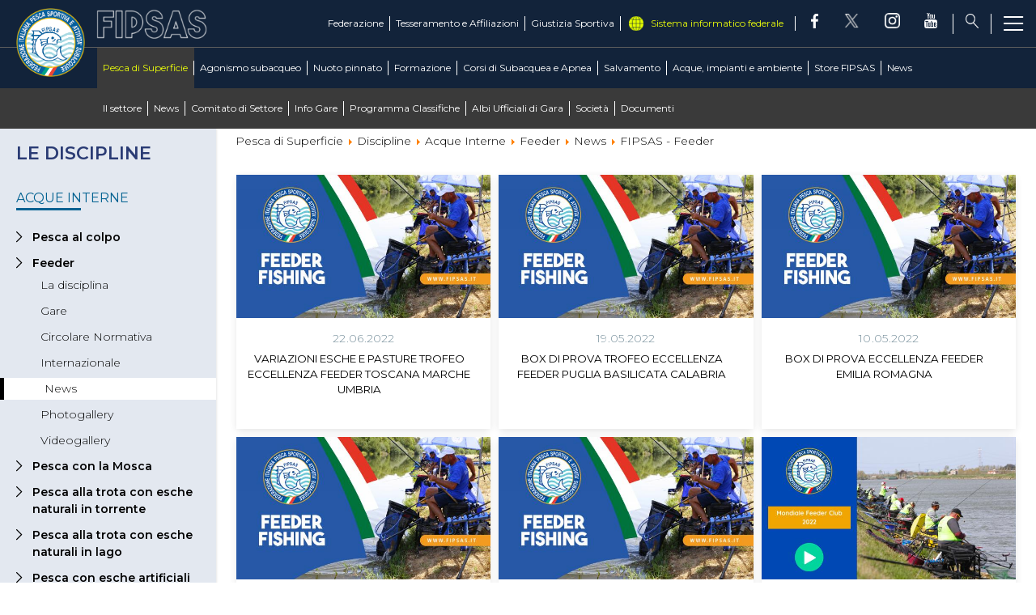

--- FILE ---
content_type: text/html; charset=utf-8
request_url: https://www.fipsas.it/pesca-di-superficie/discipline-pesca-di-superficie/acque-interne/feeder/news-feeder?types%5B0%5D=1&start=60
body_size: 15359
content:


<!DOCTYPE html>
<html>

<head>
    <base href="https://www.fipsas.it/pesca-di-superficie/discipline-pesca-di-superficie/acque-interne/feeder/news-feeder" />
	<meta http-equiv="content-type" content="text/html; charset=utf-8" />
	<meta name="keywords" content="FIPSAS, Federazione Italiana Pesca Sportiva e Attività Subacquee, pesca, sport" />
	<meta name="og:image" content="https://www.fipsas.it/images/img_facebook.png" />
	<meta name="og:title" content="News" />
	<meta name="og:description" content="Il sito ufficiale della Federazione Italiana Pesca Sportiva e Attività Subacquee - FIPSAS - con tutte le news aggiornate, il programma degli eventi, documenti, foto e video." />
	<meta name="description" content="Il sito ufficiale della Federazione Italiana Pesca Sportiva e Attività Subacquee - FIPSAS - con tutte le news aggiornate, il programma degli eventi, documenti, foto e video. - Results from #60" />
	<title>FIPSAS - Feeder - Results from #60</title>
	<link href="/pesca-di-superficie/discipline-pesca-di-superficie/acque-interne/feeder/news-feeder?types[0]=1&amp;format=feed&amp;type=rss" rel="alternate" type="application/rss+xml" title="RSS 2.0" />
	<link href="/pesca-di-superficie/discipline-pesca-di-superficie/acque-interne/feeder/news-feeder?types[0]=1&amp;format=feed&amp;type=atom" rel="alternate" type="application/atom+xml" title="Atom 1.0" />
	<link href="/templates/ifrit/favicon.ico" rel="shortcut icon" type="image/vnd.microsoft.icon" />
	<script type="application/json" class="joomla-script-options new">{"csrf.token":"ce1e438e6a25e177f70b6ff4ee90f288","system.paths":{"root":"","base":""}}</script>

    <meta name="viewport" content="width=device-width, initial-scale=1.0" />
    <link rel="shortcut icon" type="image/x-icon" href="/templates/ifrit/favicon.ico" />
    <!-- iPhone standard bookmark icon (57x57px) home screen -->
    <link rel="apple-touch-icon" href="/templates/ifrit/icon.png" />
    <!-- iPhone Retina display icon (114x114px) home screen -->
    <link rel="apple-touch-icon" href="/templates/ifrit/icon@2x.png" sizes="114x114" />
    <!-- Google Fonts -->
            <link href='https://fonts.googleapis.com/css?family=Montserrat:300,400,500,600,700,800' rel='stylesheet' type='text/css'>
        <!-- template css -->
    <link rel="stylesheet" href="/templates/ifrit/stylesheets/app.css" type="text/css" />

    <!-- template js -->
    <!--[if lte IE 9]>
            <script type="text/javascript" src="/templates/ifrit/js/vendor/html5shiv.js"></script>
            <script type="text/javascript" src="/templates/ifrit/js/vendor/nwmatcher.js"></script>    
            <script type="text/javascript" src="/templates/ifrit/js/vendor/selectivizr.js"></script>
        <![endif]-->

            <script type="text/javascript" src="/templates/ifrit/js/app.js"></script>
    
            <script type="text/javascript" src="/templates/ifrit/js/vendor/jquery-ui.js"></script>
    
            <script type="text/javascript" src="/templates/ifrit/svi/svi.js"></script>
    
            <script type="text/javascript" src="/templates/ifrit/svi/impianti.js"></script>
    


            <!-- Google Maps API -->
        <!--script src="https://maps.googleapis.com/maps/api/js?key=AIzaSyCb0StSQBgKxnjYod9wQrrsLrHwzDivwdc&callback=initMap&libraries=places&language=it"></script-->
        <script type="text/plain" async src="https://maps.googleapis.com/maps/api/js?key=AIzaSyCb0StSQBgKxnjYod9wQrrsLrHwzDivwdc&callback=initMap&libraries=places,marker&language=it&loading=async"></script>
    
            <!-- Google API -->
        <script src="https://apis.google.com/js/api.js"></script>
    
    
    
    <script src="/media/plg_captcha_recaptcha/js/recaptcha.min.js?aad8fdf45ca20f34090c52c9b98c043a" type="text/javascript"></script>
    <script src="https://www.google.com/recaptcha/api.js?onload=JoomlaInitReCaptcha2&render=explicit&hl=it-IT" type="text/javascript"></script>


<!-- Matomo -->
<script>
  var _paq = window._paq = window._paq || [];
  /* tracker methods like "setCustomDimension" should be called before "trackPageView" */
  _paq.push(['trackPageView']);
  _paq.push(['enableLinkTracking']);
  (function() {
    var u="https://matomoweb.coninet.it/";
    _paq.push(['setTrackerUrl', u+'matomo.php']);
    _paq.push(['setSiteId', '105']);
    var d=document, g=d.createElement('script'), s=d.getElementsByTagName('script')[0];
    g.async=true; g.src=u+'matomo.js'; s.parentNode.insertBefore(g,s);
  })();
</script>
<!-- End Matomo Code -->
</head>


<body class="  cp-neutra it-it  pesca-di-superficie discipline acque-interne feeder news fipsas---feeder 
                 no-preload random_13">
    <div id="dTL---vTVG21bmsGlEDc7VEXzV-RReFLtH2IpR_i9nQQ"></div>
    <script src="https://mktdplp102cdn.azureedge.net/public/latest/js/ws-tracking.js?v=1.84.2007"></script>
    <div class="d365-mkt-config" style="display:none" data-website-id="TL---vTVG21bmsGlEDc7VEXzV-RReFLtH2IpR_i9nQQ" data-hostname="692a0d3abccb490d8335ea72b451d0a2.svc.dynamics.com"></div>
    
    <!-- Site Wrapper -->
    <div id="site-wrapper">


        

        

        

        

        <!-- NO: -->
                            <!-- Header -->
                                <div id="header-wrapper">
                    <header id="header" data-bbq-width="full">
                                                                                            <div class="module">
            
                                            
<div id="menu-212" class="hamburger" data-com="hamburger" data-hamburger="smartphone" data-hamburger-type="icon-x">
     
    
            <span class="line1"></span>
        <span class="line2"></span>
        <span class="line3"></span>
        
</div>            
                        
		</div>
	
                                                                    <div class="module-menu_lightbox">
            
                                            
<div data-com="mixedmenu" data-mixedmenu-smartphone="offCanvasRight" data-mixedmenu-leaveopen="0" data-mixedmenu-firstlevel="0" data-mixedmenu-tablet="offCanvasDRight" data-mixedmenu-desktop="offCanvasDRight" data-mixedmenu-id="menu-115" >

    <ul class="mixedmenu" data-mixedmenu="root"
            >
    <li class="item-101 hidden"><a href="/" >Home</a></li><li class="item-199 active deeper parent"><span class="separator_link"><a href="/pesca-di-superficie" >Pesca di Superficie</a></span><ul class="nav-child unstyled small"><li class="item-314 active divider deeper parent hidden"><span class="separator">
	Discipline</span>
<ul class="nav-child unstyled small"><li class="item-1717 active divider parent"><span class="separator">
	Acque Interne</span>
</li><li class="item-1718 divider parent"><span class="separator">
	Mare</span>
</li><li class="item-1949 divider parent"><span class="separator">
	Casting</span>
</li></ul></li><li class="item-1763"><a href="/pesca-di-superficie/pesca-di-superficie-intro" >Il settore</a></li><li class="item-312"><a href="/pesca-di-superficie/news-pesca-superficie" >News </a></li><li class="item-316"><a href="/pesca-di-superficie/comitato-di-settore" >Comitato di Settore</a></li><li class="item-317"><a href="/pesca-di-superficie/info-gare" >Info Gare</a></li><li class="item-320"><a href="https://fipsas.ftpstream.com/" target="_blank" >Programma Classifiche</a></li><li class="item-318"><a href="/pesca-di-superficie/albi-ufficiali-di-gara" >Albi Ufficiali di Gara</a></li><li class="item-319"><a href="/pesca-di-superficie/societa" >Società</a></li><li class="item-384"><a href="/pesca-di-superficie/documenti" target="_blank" >Documenti</a></li></ul></li><li class="item-200 deeper parent"><span class="separator_link"><a href="/agonismo-subacqueo" >Agonismo subacqueo</a></span><ul class="nav-child unstyled small"><li class="item-1700"><a href="/agonismo-subacqueo/il-settore-agonismo-subacqueo" >Il settore</a></li><li class="item-313"><a href="/agonismo-subacqueo/news-agonismo-subacqueo" >News</a></li><li class="item-389"><a href="/agonismo-subacqueo/comitato-di-settore" >Comitato di Settore</a></li><li class="item-450"><a href="/agonismo-subacqueo/circolare-normativa-agonismo-subacqueo" >Circolare Normativa</a></li><li class="item-391"><a href="/agonismo-subacqueo/albi-ufficiali-di-gara" >Albi Ufficiali di Gara</a></li><li class="item-451"><a href="/agonismo-subacqueo/commissione-e-staff-tecnico" >Commissione e Staff Tecnico</a></li><li class="item-392"><a href="/agonismo-subacqueo/societa" >Società</a></li><li class="item-561"><a href="/agonismo-subacqueo/record-agonismo-subacqueo" >Record</a></li><li class="item-390"><a href="/agonismo-subacqueo/calendario-gare" >Calendario Gare</a></li><li class="item-315 divider deeper parent hidden"><span class="separator">
	Attività subacquee</span>
<ul class="nav-child unstyled small"><li class="item-252 parent"><a href="/agonismo-subacqueo/attivita-subacquee/pesca-in-apnea" >Pesca in Apnea</a></li><li class="item-244 parent"><a href="/agonismo-subacqueo/attivita-subacquee/apnea" >Apnea</a></li><li class="item-245 parent"><a href="/agonismo-subacqueo/attivita-subacquee/tiro-al-bersaglio-sub" >Tiro al bersaglio subacqueo</a></li><li class="item-254 parent"><a href="/agonismo-subacqueo/attivita-subacquee/hockey-subacqueo" >Hockey Subacqueo</a></li><li class="item-255 parent"><a href="/agonismo-subacqueo/attivita-subacquee/rugby-subacqueo" >Rugby Subacqueo</a></li><li class="item-257 parent"><a href="/agonismo-subacqueo/attivita-subacquee/safari-fotografico-subacqueo" >Safari fotografico subacqueo</a></li><li class="item-256 parent"><a href="/agonismo-subacqueo/attivita-subacquee/fotografia-subacquea" >Fotografia Subacquea</a></li><li class="item-258 parent"><a href="/agonismo-subacqueo/attivita-subacquee/video-subacqueo" >Video Subacqueo </a></li></ul></li></ul></li><li class="item-250 deeper parent"><span class="separator_link"><a href="/nuoto-pinnato" >Nuoto pinnato</a></span><ul class="nav-child unstyled small"><li class="item-1719 divider deeper parent hidden"><span class="separator">
	Discipline</span>
<ul class="nav-child unstyled small"><li class="item-1720"><a href="/nuoto-pinnato/discipline/il-nuoto-pinnato" >Il nuoto pinnato</a></li><li class="item-1507 parent"><a href="/nuoto-pinnato/discipline/orientamento" >Orientamento</a></li><li class="item-248 parent"><a href="/nuoto-pinnato/discipline/finball" >FinBall</a></li><li class="item-247 parent"><a href="/nuoto-pinnato/discipline/finbasket" >FinBasket</a></li><li class="item-249 parent"><a href="/nuoto-pinnato/discipline/basket-acquatico" >Basket acquatico</a></li></ul></li><li class="item-1777"><a href="/nuoto-pinnato/news-nuoto-pinnato" >News </a></li><li class="item-1906"><a href="/nuoto-pinnato/calendario-gare" >Calendario Gare</a></li><li class="item-1054"><a href="/nuoto-pinnato/gare-np" >Gare Nazionali e Internazionali</a></li><li class="item-1869"><a href="/nuoto-pinnato/comitato-di-settore-nuoto-pinnato" >Comitato di Settore</a></li><li class="item-1870"><a href="/nuoto-pinnato/circolare-normativa-nuoto-pinnato" >Circolare Normativa</a></li><li class="item-1662"><a href="/nuoto-pinnato/record-nuoto-pinnato" >Record</a></li><li class="item-1661"><a href="/nuoto-pinnato/gare-reg" >Gare Regionali</a></li><li class="item-479"><a href="/nuoto-pinnato/club-azzurro-nuoto-pinnato" >Club Azzurro</a></li><li class="item-488"><a href="/nuoto-pinnato/documenti-e-modulistica-nuoto-pinnato" >Documenti e modulistica</a></li><li class="item-595"><a href="/nuoto-pinnato/photogallery-nuoto-pinnato" >Photogallery</a></li><li class="item-1031"><a href="/nuoto-pinnato/videogallery-nuoto-pinnato" >Videogallery</a></li><li class="item-558"><a href="http://fipsas-nuotopinnato.nuotosprint.it/#/login" target="_blank" >Iscrizioni online</a></li><li class="item-1492"><a href="http://www.nuotopinnato.it" target="_blank" >Area Tecnica</a></li></ul></li><li class="item-206 deeper parent"><span class="separator_link"><a href="/formazione" >Formazione</a></span><ul class="nav-child unstyled small"><li class="item-207 divider deeper parent"><span class="separator">
	Didattica di Pesca di superficie</span>
<ul class="nav-child unstyled small"><li class="item-566"><a href="/formazione/didattica-di-pesca-di-superficie/didattica-di-pesca-di-superficie-intro" >Didattica di Pesca di Superficie</a></li><li class="item-496"><a href="/formazione/didattica-di-pesca-di-superficie/contatti-e-organigramma" >Contatti e Organigramma</a></li><li class="item-500"><a href="/formazione/didattica-di-pesca-di-superficie/manualistica" >Manualistica</a></li><li class="item-498"><a href="/formazione/didattica-di-pesca-di-superficie/albi-didattica-pesca-superficie" >Albi</a></li><li class="item-501"><a href="/formazione/didattica-di-pesca-di-superficie/documenti-didattica-pesca-superficie" target="_blank" >Documenti</a></li><li class="item-497"><a href="/formazione/didattica-di-pesca-di-superficie/corsi-allievi-pesca-superficie" >Corsi Allievi</a></li><li class="item-544"><a href="/formazione/didattica-di-pesca-di-superficie/corsi-istruttore-pesca-di-superficie" >Corsi Istruttore</a></li><li class="item-1491"><a href="/formazione/didattica-di-pesca-di-superficie/news-didattica-di-superficie" >News</a></li></ul></li><li class="item-492 divider deeper parent"><span class="separator">
	Corsi di Agonismo Subacqueo e Nuoto Pinnato</span>
<ul class="nav-child unstyled small"><li class="item-567"><a href="/formazione/corsi-di-agonismo-subacqueo-e-nuoto-pinnato/didattica-di-attivita-subacquee-e-nuoto-pinnato-intro" >Didattica di Attività Subacquee e Nuoto Pinnato</a></li><li class="item-504"><a href="/formazione/corsi-di-agonismo-subacqueo-e-nuoto-pinnato/contatti-e-organigramma-didattica-att-subacquea-nuoto-pinnato" >Contatti e Organigramma</a></li><li class="item-506"><a href="/formazione/corsi-di-agonismo-subacqueo-e-nuoto-pinnato/albi-didattica-att-subacquea-nuoto-pinnato" >Albi</a></li><li class="item-502"><a href="/formazione/corsi-di-agonismo-subacqueo-e-nuoto-pinnato/documenti-didattica-att-subacquea-nuoto-pinnato" target="_blank" >Documenti </a></li><li class="item-311"><a href="/formazione/corsi-di-agonismo-subacqueo-e-nuoto-pinnato/corsi-allievi-as-np-2" >Corsi Allievi</a></li><li class="item-505"><a href="/formazione/corsi-di-agonismo-subacqueo-e-nuoto-pinnato/corsi-istruttori-didattica-att-subacquea-nuoto-pinnato" >Corsi Istruttori</a></li><li class="item-507"><a href="/formazione/corsi-di-agonismo-subacqueo-e-nuoto-pinnato/corsi-di-aggiornamento" >Corsi di Aggiornamento</a></li><li class="item-1682"><a href="/formazione/corsi-di-agonismo-subacqueo-e-nuoto-pinnato/cross-over" >Cross Over</a></li><li class="item-1650"><a href="/formazione/corsi-di-agonismo-subacqueo-e-nuoto-pinnato/verifica-dei-requisiti" >Verifica dei Requisiti</a></li><li class="item-1488"><a href="/formazione/corsi-di-agonismo-subacqueo-e-nuoto-pinnato/news-didattica-attivita-subacquee-e-nuoto-pinnato" >News</a></li></ul></li></ul></li><li class="item-493 deeper parent"><span class="separator_link"><a href="/corsi-di-subacquea-e-apnea" >Corsi di Subacquea e Apnea</a></span><ul class="nav-child unstyled small"><li class="item-510 deeper parent"><span class="separator_link"><a href="/corsi-di-subacquea-e-apnea/corsi-didattica-subacquea" >Didattica</a></span><ul class="nav-child unstyled small"><li class="item-516"><a href="/corsi-di-subacquea-e-apnea/corsi-didattica-subacquea/apnea" >Apnea</a></li><li class="item-515"><a href="/corsi-di-subacquea-e-apnea/corsi-didattica-subacquea/subacquea" >Subacquea</a></li><li class="item-517"><a href="/corsi-di-subacquea-e-apnea/corsi-didattica-subacquea/under-14" >Under 14</a></li><li class="item-519"><a href="/corsi-di-subacquea-e-apnea/corsi-didattica-subacquea/diversamente-abili" >Diversamente Abili</a></li><li class="item-520"><a href="/corsi-di-subacquea-e-apnea/corsi-didattica-subacquea/sicurezza-e-salvamento" >Sicurezza e salvamento</a></li><li class="item-518"><a href="/corsi-di-subacquea-e-apnea/corsi-didattica-subacquea/immersioni-avanzate" >Immersioni avanzate</a></li><li class="item-1844"><a href="/corsi-di-subacquea-e-apnea/corsi-didattica-subacquea/protezione-civile" >Protezione Civile</a></li><li class="item-1721"><a href="/corsi-di-subacquea-e-apnea/corsi-didattica-subacquea/corsi-istruttore" >Corsi istruttore</a></li></ul></li><li class="item-514"><a href="/corsi-di-subacquea-e-apnea/news-didattica-subacquea" >News</a></li><li class="item-1728"><a href="/corsi-di-subacquea-e-apnea/documenti" target="_blank" >Documenti</a></li><li class="item-1846 deeper parent"><span class="separator_link"><a href="/corsi-di-subacquea-e-apnea/manualistica" >Manualistica</a></span><ul class="nav-child unstyled small"><li class="item-521"><a href="/corsi-di-subacquea-e-apnea/manualistica/manualistica-subacquea" >Manualistica subacquea</a></li><li class="item-522"><a href="/corsi-di-subacquea-e-apnea/manualistica/manualistica-apnea" >Manualistica apnea</a></li><li class="item-523"><a href="/corsi-di-subacquea-e-apnea/manualistica/manualistica-minisub" >Manualistica minisub</a></li><li class="item-524"><a href="/corsi-di-subacquea-e-apnea/manualistica/manualistica-immersioni-avanzate" >Manualistica immersioni avanzate</a></li><li class="item-525"><a href="/corsi-di-subacquea-e-apnea/manualistica/manualistica-diversamente-abili" >Manualistica diversamente abili</a></li><li class="item-526"><a href="/corsi-di-subacquea-e-apnea/manualistica/manualistica-sicurezza-e-salvamento" >Manualistica sicurezza e salvamento</a></li></ul></li><li class="item-1506"><a href="http://www.fipsas-ds.it/" target="_blank" >Area Riservata DS</a></li><li class="item-554"><a href="/corsi-di-subacquea-e-apnea/ricerca-societa" >Ricerca società</a></li><li class="item-1909"><a href="https://partner.daneurope.org/fipsas/" target="_blank" >Convenzione FIPSAS/DAN</a></li><li class="item-600"><a href="/corsi-di-subacquea-e-apnea/photogallery-didattica-di-attivita-subacquea" >Photogallery</a></li><li class="item-512"><a href="/corsi-di-subacquea-e-apnea/videogallery-didattica-di-attivita-subacquea" >Videogallery</a></li><li class="item-508 deeper parent"><span class="separator_link"><a href="/corsi-di-subacquea-e-apnea/contatti" >Contatti</a></span><ul class="nav-child unstyled small"><li class="item-1725"><a href="/corsi-di-subacquea-e-apnea/contatti/segreteria" >Segreteria</a></li><li class="item-1724"><a href="/corsi-di-subacquea-e-apnea/contatti/organigramma" >Organigramma</a></li><li class="item-513"><a href="/corsi-di-subacquea-e-apnea/contatti/commissioni-e-gruppi-di-lavoro" >Commissioni e Gruppi di lavoro</a></li><li class="item-509"><a href="/corsi-di-subacquea-e-apnea/contatti/societa-didattica-subacquea" >Società</a></li><li class="item-1727"><a href="/corsi-di-subacquea-e-apnea/contatti/cefis-corsi-subacquea-apnea" >CeFis</a></li><li class="item-530"><a href="/corsi-di-subacquea-e-apnea/contatti/albi-subacquea-e-apnea" >Albi</a></li></ul></li></ul></li><li class="item-1999 deeper parent"><span class="separator_link"><a href="/salvataggio" >Salvamento</a></span><ul class="nav-child unstyled small"><li class="item-2001"><a href="/salvataggio/il-settore" >Il settore</a></li><li class="item-2000"><a href="/salvataggio/contatti-e-organigramma-salvataggio" >Contatti e Organigramma</a></li><li class="item-2002"><a href="/salvataggio/documenti" >Documenti</a></li><li class="item-2015"><a href="/societa-salvataggio" >Ricerca Società</a></li><li class="item-2003"><a href="/salvataggio/come-diventare-assistente-bagnanti" >Come diventare assistente bagnanti</a></li><li class="item-2004 deeper parent"><span class="separator_link"><a href="/salvataggio/brevetti" >Brevetti</a></span><ul class="nav-child unstyled small"><li class="item-2007"><a href="/salvataggio/brevetti/brevetto-p-piscina" >Brevetto &quot;P&quot; Piscina</a></li><li class="item-2005"><a href="/salvataggio/brevetti/brevetto-ip-piscina-e-acque-interne" >Brevetto &quot;IP&quot; Piscina e acque interne</a></li><li class="item-2006"><a href="/salvataggio/brevetti/brevetto-mip-piscine-acque-interne-e-mare" >Brevetto &quot;MIP&quot; Piscine acque interne e mare</a></li><li class="item-2008"><a href="/salvataggio/brevetti/estensione-da-p-a-ip" >Estensione da P a IP</a></li><li class="item-2009"><a href="/salvataggio/brevetti/estensione-da-p-a-mip" >Estensione da P a MIP</a></li><li class="item-2010"><a href="/salvataggio/brevetti/estensione-da-ip-a-mip" >Estensione da IP a MIP</a></li></ul></li><li class="item-2011"><a href="/salvataggio/news-salvataggio" >News</a></li></ul></li><li class="item-300 deeper parent"><span class="separator_link"><a href="/acque-impianti-e-ambiente" >Acque, impianti e ambiente</a></span><ul class="nav-child unstyled small"><li class="item-1801 divider deeper parent"><span class="separator">
	Acque e Impianti</span>
<ul class="nav-child unstyled small"><li class="item-306"><a href="/acque-impianti-e-ambiente/acque-e-impianti/acque-federali" >Acque federali</a></li><li class="item-553"><a href="/acque-impianti-e-ambiente/acque-e-impianti/ricerca-acque" >Ricerca Acque</a></li><li class="item-310"><a href="/acque-impianti-e-ambiente/acque-e-impianti/documenti-acque-impianti" target="_blank" >Documenti </a></li><li class="item-305"><a href="/acque-impianti-e-ambiente/acque-e-impianti/news-acque-e-impianti" >News </a></li><li class="item-1737"><a href="/acque-impianti-e-ambiente/acque-e-impianti/comitato-di-settore-acque-e-impianti" >Comitato di Settore</a></li><li class="item-287 parent"><a href="/acque-impianti-e-ambiente/acque-e-impianti/vigilanza-acque" >Vigilanza Acque</a></li></ul></li><li class="item-201 divider deeper parent"><span class="separator">
	Attività Ricreative e Ambientali</span>
<ul class="nav-child unstyled small"><li class="item-1934"><a href="/acque-impianti-e-ambiente/attivita-ricreative-e-ambientali/tutela-ambienti-acquatici" >Tutela Ambienti Acquatici</a></li><li class="item-203 parent"><a href="/acque-impianti-e-ambiente/attivita-ricreative-e-ambientali/iniziative-attivita-ricreative-e-ambientali" >Iniziative</a></li><li class="item-204 parent"><a href="/acque-impianti-e-ambiente/attivita-ricreative-e-ambientali/progetti-attivita-ricreative-e-ambientali" >Progetti</a></li><li class="item-356"><a href="/acque-impianti-e-ambiente/attivita-ricreative-e-ambientali/documenti-attivita-ricreative-e-ambientali" target="_blank" >Documenti</a></li><li class="item-1738"><a href="/acque-impianti-e-ambiente/attivita-ricreative-e-ambientali/contatti-e-organigramma-ambiente" >Contatti e Organigramma </a></li></ul></li></ul></li><li class="item-177 deeper parent"><span class="separator_link"><a href="/federazione" >Federazione</a></span><ul class="nav-child unstyled small"><li class="item-563"><a href="/federazione/la-federazione" >La Federazione</a></li><li class="item-178"><a href="/federazione/storia" >Storia</a></li><li class="item-179"><a href="/federazione/consiglio-federale" >Consiglio Federale</a></li><li class="item-180"><a href="/federazione/carte-federali" >Carte Federali</a></li><li class="item-184"><a href="/federazione/organi-territoriali" >Organi Territoriali</a></li><li class="item-187"><a href="/federazione/organismo-di-vigilanza" >Organismo di Vigilanza</a></li><li class="item-1971"><a href="/federazione/safeguarding-policies" >Safeguarding Policies</a></li><li class="item-186 deeper parent"><span class="separator_link"><a href="/federazione/ufficiali-di-gara" >Ufficiali di Gara</a></span><ul class="nav-child unstyled small"><li class="item-266"><a href="/federazione/ufficiali-di-gara/contatti-organigrammi" >Contatti e Organigramma</a></li><li class="item-267"><a href="/federazione/ufficiali-di-gara/albi" >Albi</a></li><li class="item-271"><a href="/federazione/ufficiali-di-gara/documenti-ufficiali-di-gara" target="_blank" >Documenti</a></li><li class="item-268"><a href="/federazione/ufficiali-di-gara/corsi" >Corsi</a></li></ul></li><li class="item-185 deeper parent"><span class="separator_link"><a href="/federazione/amministrazione-e-fisco" >Amministrazione e Fisco</a></span><ul class="nav-child unstyled small"><li class="item-263"><a href="/federazione/amministrazione-e-fisco/documenti-amministrazione-e-fisco" >Documenti</a></li><li class="item-303"><a href="/federazione/amministrazione-e-fisco/progetti-finanziati" >Progetti finanziati</a></li><li class="item-1926"><a href="/federazione/amministrazione-e-fisco/sportello-legale-e-fiscale" >Sportello Legale e Fiscale</a></li></ul></li><li class="item-557"><a href="/federazione/assicurazioni" >Assicurazioni</a></li><li class="item-499"><a href="/federazione/albo-fornitori" >Albo Fornitori</a></li><li class="item-265"><a href="/federazione/bandi-pubblici" >Bandi Pubblici</a></li><li class="item-189 deeper parent"><span class="separator_link"><a href="/federazione/comunicazione-marketing" >Comunicazione &amp; Marketing</a></span><ul class="nav-child unstyled small"><li class="item-276"><a href="/federazione/comunicazione-marketing/materiale-promozionale" >Materiale Promozionale</a></li><li class="item-289"><a href="/federazione/comunicazione-marketing/convenzioni" >Convenzioni</a></li><li class="item-1586"><a href="/federazione/comunicazione-marketing/contatti" >Contatti</a></li></ul></li><li class="item-188 deeper parent"><span class="separator_link"><a href="/federazione/diversamente-abili" >Diversamente abili</a></span><ul class="nav-child unstyled small"><li class="item-272"><a href="/federazione/diversamente-abili/news-diversamente-abili" >News</a></li><li class="item-274"><a href="/federazione/diversamente-abili/pesca-di-superficie" >Pesca di Superficie</a></li><li class="item-275"><a href="/federazione/diversamente-abili/nuoto-pinnato-diversamente-abili" >Nuoto Pinnato </a></li></ul></li><li class="item-1056"><a href="/federazione/news-federazione" >News</a></li><li class="item-1908"><a href="/federazione/progetto-sprintt-fishing" >Progetto Sprintt Fishing</a></li><li class="item-1977"><a href="/federazione/progetto-sprintt-fipsas" >Progetto Sprintt FIPSAS</a></li><li class="item-183"><a href="/federazione/antidoping" >Antidoping</a></li><li class="item-1585"><a href="/federazione/photogallery-federazione" >Photogallery</a></li><li class="item-190"><a href="/federazione/link" >Link</a></li><li class="item-182 divider deeper parent"><span class="separator">
	Contatti</span>
<ul class="nav-child unstyled small"><li class="item-361"><a href="/federazione/consiglio-federale" >Consiglio e Giunta Federale</a></li><li class="item-363"><a href="/federazione/contatti/collegio-revisori-contabili" >Collegio Revisori Contabili</a></li><li class="item-1883"><a href="/federazione/organi-territoriali" >Organi Territoriali</a></li><li class="item-369"><a href="/federazione/contatti/uffici-federali" >Uffici Federali</a></li><li class="item-358"><a href="/federazione/contatti/comitato-di-settore-pesca-di-superficie" >Comitato di Settore Pesca di Superficie</a></li><li class="item-380"><a href="/federazione/contatti/comitato-di-settore-attivita-subacquea-e-nuoto-pinnato" >Comitato di Settore Attività Subacquea e Nuoto Pinnato</a></li><li class="item-549"><a href="/federazione/contatti/comitato-di-settore-didattica-subacquea" >Comitato di Settore Didattica Subacquea</a></li><li class="item-550"><a href="/federazione/contatti/commissione-nazionale-didattica-e-formazione" >Commissione Nazionale Didattica e Formazione</a></li><li class="item-387"><a href="/federazione/ufficiali-di-gara/contatti-organigrammi" >Commissione Nazionale Ufficiali di Gara</a></li><li class="item-551"><a href="/federazione/contatti/comitato-di-settore-acque-e-impianti" >Comitato di Settore Acque e Impianti</a></li><li class="item-367"><a href="/federazione/contatti/organismo-di-vigilanza" >Organismo di Vigilanza</a></li><li class="item-462"><a href="/federazione/contatti/commissione-nazionale-vigilanza" >Commissione Nazionale Vigilanza</a></li><li class="item-992"><a href="/federazione/contatti/commissione-medico-sportiva" >Commissione Medico Sportiva</a></li></ul></li></ul></li><li class="item-209 deeper parent"><span class="separator_link"><a href="/tesseramento-e-affiliazioni" >Tesseramento e Affiliazioni</a></span><ul class="nav-child unstyled small"><li class="item-1990"><a href="/tesseramento-e-affiliazioni/tesseramento" >Tesseramento</a></li><li class="item-210 deeper parent"><span class="separator_link"><a href="/tesseramento-e-affiliazioni/affiliazioni" >Affiliazioni</a></span><ul class="nav-child unstyled small"><li class="item-293"><a href="/tesseramento-e-affiliazioni/affiliazioni/affiliarsi-alla-fipsas" >Affiliarsi alla FIPSAS</a></li><li class="item-294"><a href="/tesseramento-e-affiliazioni/affiliazioni/rinnovo" >Rinnovo</a></li><li class="item-295"><a href="/tesseramento-e-affiliazioni/affiliazioni/iscrizione-ai-registri" >Iscrizione ai Registri</a></li><li class="item-297"><a href="/tesseramento-e-affiliazioni/affiliazioni/modulistica" >Modulistica</a></li><li class="item-1989"><a href="/tesseramento-e-affiliazioni/affiliazioni/richiesta-prima-affiliazione" >Richiesta Prima Affiliazione</a></li></ul></li><li class="item-291"><a href="/tesseramento-e-affiliazioni/guide" >Guide</a></li></ul></li><li class="item-214 deeper parent"><span class="separator_link"><a href="/giustizia-sportiva" >Giustizia Sportiva</a></span><ul class="nav-child unstyled small"><li class="item-222"><a href="/giustizia-sportiva/documenti-giustizia-sportiva" >Regolamento Giustizia Sportiva</a></li><li class="item-1973"><a href="/giustizia-sportiva/codice-di-comportamento-sportivo" target="_blank" >Codice di Comportamento sportivo</a></li><li class="item-215"><a href="/giustizia-sportiva/contatti-organigrammi" >Contatti e Organigramma</a></li><li class="item-217"><a href="/giustizia-sportiva/giudice-sportivo-nazionale" >Giudice Sportivo Nazionale</a></li><li class="item-216"><a href="/giustizia-sportiva/giudici-sportivi-territoriale" >Giudici Sportivi Territoriali</a></li><li class="item-218"><a href="/giustizia-sportiva/corte-sportiva-d-appello" >Corte Sportiva d'Appello</a></li><li class="item-219"><a href="/giustizia-sportiva/tribunale-federale" >Tribunale Federale</a></li><li class="item-220"><a href="/giustizia-sportiva/corte-federale-d-appello" >Corte Federale d'Appello</a></li><li class="item-221"><a href="/giustizia-sportiva/ufficio-procuratore-federale" >Ufficio Procuratore Federale</a></li><li class="item-1905"><a href="/giustizia-sportiva/commissione-federale-di-garanzia" >Commissione Federale di Garanzia</a></li><li class="item-1588"><a href="/giustizia-sportiva/tasse-ricorsi-e-reclami" >Tasse, Ricorsi e Reclami</a></li></ul></li><li class="item-227 deeper parent"><span class="separator_link"><a href="/news" >News</a></span><ul class="nav-child unstyled small"><li class="item-599 hidden"><a href="/news/tags" >Tags</a></li><li class="item-1852 hidden"><a href="/news/news-territorio" >News Territorio</a></li><li class="item-1974 hidden"><a href="/news/primo-piano" >Primo Piano</a></li></ul></li>    </ul>

                        <div class="modules-container">
                <div class="menu-modules">
                            <div class="module-pulsantiera">
            
                                            

<div class="custom-pulsantiera"  >
			<div class="moduletable-social">
						
<div data-com="social">
    <a class="facebook" target="_blank" href="https://www.facebook.com/Fipsas1942" title="facebook"><img src="/templates/ifrit/images/facebook.png" alt="facebook" /></a><a class="twitter" target="_blank" href="https://twitter.com/fipsas1942" title="twitter"><img src="/templates/ifrit/images/x_soc.png" alt="twitter" /></a><a class="instagram" target="_blank" href="https://www.instagram.com/fipsas1942/" title="instagram"><img src="/templates/ifrit/images/instagram-logo.png" alt="instagram" /></a><a class="youtube" target="_blank" href="https://www.youtube.com/@fipsas1942" title="youtube"><img src="/templates/ifrit/images/ico-yt.png" alt="youtube" /></a></div>		</div>
	
<div class="cerca"><a href="/cerca"><img src="/templates/ifrit/images/ico-lente.png" alt="cerca" /></a></div></div>
            
                        
		</div>
	                </div>
            </div>
            </div>
            
                        
		</div>
	
                                                                        </header>
                </div>
            
                            <!-- Nav -->
                                <div id="nav-wrapper">
                    <span style="position: absolute; visibility: collapse;">
                        <a href="https://tinyurl.com/nospelpaus">Casino Utan Licens</a>
                    </span>
                    <nav id="nav" data-bbq-width="full">
                                                                                            <div class="module-logo">
            
                                            <div data-com="immagine" data-com-background="0" data-com-animations-enable="0" data-com-animations-top-percent="10" data-com-animations-repeate="0">
            <div class="testo">
            <div class="testo_interno">
                <img src="/templates/ifrit/images/scritta_fipsas_sito.png" alt="scritta fipsas" />                            </div>
        </div>
            <a href="/"  title="logo fipsas">
                        <div class="foto_container">
            <picture>
                <source media="(min-width: 1200px)" srcset="/templates/ifrit/images/fipsaslogo.png">
                <source media="(min-width: 640px)" srcset="/templates/ifrit/images/fipsaslogo.png">
                <source media="(min-width: 0px)" srcset="/templates/ifrit/images/fipsaslogo.png">
                <img src="/templates/ifrit/images/fipsaslogo.png" alt="logo fipsas">
            </picture>
        </div>
                    </a>
</div>            
                        
		</div>
	
                                                                    <div class="module-pulsantiera">
            
                                            

<div class="custom-pulsantiera"  >
			<div class="moduletable-menu tool">
						<ul class="nav menu mod-list">
<li class="item-223"><a href="/federazione" >Federazione</a></li><li class="item-224"><a href="/tesseramento-e-affiliazioni" >Tesseramento e Affiliazioni</a></li><li class="item-225"><a href="/giustizia-sportiva" >Giustizia Sportiva</a></li><li class="item-1851"><a href="https://www.npcloud.it/fipsas/" class=" iconamenu" target="_blank" rel="noopener noreferrer"><img src="/images/banners/sistema-informatico.png" alt="Sistema informatico federale" /><span class="image-title">Sistema informatico federale</span></a></li></ul>
		</div>
	
		<div class="moduletable-social">
						
<div data-com="social">
    <a class="facebook" target="_blank" href="https://www.facebook.com/Fipsas1942" title="facebook"><img src="/templates/ifrit/images/facebook.png" alt="facebook" /></a><a class="twitter" target="_blank" href="https://twitter.com/fipsas1942" title="twitter"><img src="/templates/ifrit/images/x_soc.png" alt="twitter" /></a><a class="instagram" target="_blank" href="https://www.instagram.com/fipsas1942/" title="instagram"><img src="/templates/ifrit/images/instagram-logo.png" alt="instagram" /></a><a class="youtube" target="_blank" href="https://www.youtube.com/@fipsas1942" title="youtube"><img src="/templates/ifrit/images/ico-yt.png" alt="youtube" /></a></div>		</div>
	
<div class="cerca"><a href="/cerca"><img src="/templates/ifrit/images/ico-lente.png" alt="cerca" /></a></div></div>
            
                        
		</div>
	
                                                                    <div class="module-panino">
            
                                            
<div id="menu-115" class="hamburger" data-com="hamburger" data-hamburger="desktop" data-hamburger-type="icon">
     
    
        
</div>            
                        
		</div>
	
                                                                    <div class="module-menu">
            
                                            
<div data-com="mixedmenu" data-mixedmenu-smartphone="hidden" data-mixedmenu-leaveopen="1" data-mixedmenu-firstlevel="0" data-mixedmenu-tablet="standard" data-mixedmenu-desktop="standard" data-mixedmenu-id="menu-212" >

    <ul class="mixedmenu" data-mixedmenu="root"
            >
    <li class="item-1739 alias-parent-active"><a href="/pesca-di-superficie" >Pesca di Superficie</a></li><li class="item-1740"><a href="/agonismo-subacqueo" >Agonismo subacqueo</a></li><li class="item-1741"><a href="/nuoto-pinnato" >Nuoto pinnato</a></li><li class="item-1742"><a href="/formazione" >Formazione</a></li><li class="item-1743"><a href="/corsi-di-subacquea-e-apnea" >Corsi di Subacquea e Apnea</a></li><li class="item-2012"><a href="/salvataggio" >Salvamento</a></li><li class="item-1744"><a href="/acque-impianti-e-ambiente" >Acque, impianti e ambiente</a></li><li class="item-1972"><a href="https://storefipsas.stegip.it/" target="_blank" >Store FIPSAS</a></li><li class="item-1800"><a href="/news" >News</a></li>    </ul>

    </div>
            
                        
		</div>
	
                                                                    <div class="module-menu secondo-lvl">
            
                                            
<div data-com="mixedmenu" data-mixedmenu-smartphone="hidden" data-mixedmenu-leaveopen="0" data-mixedmenu-firstlevel="0" data-mixedmenu-tablet="standard" data-mixedmenu-desktop="standard" data-mixedmenu-id="menu-269" >

    <ul class="mixedmenu" data-mixedmenu="root"
            >
    <li class="item-314 active divider parent hidden"><span class="separator">
	Discipline</span>
</li><li class="item-1763"><a href="/pesca-di-superficie/pesca-di-superficie-intro" >Il settore</a></li><li class="item-312"><a href="/pesca-di-superficie/news-pesca-superficie" >News </a></li><li class="item-316"><a href="/pesca-di-superficie/comitato-di-settore" >Comitato di Settore</a></li><li class="item-317"><a href="/pesca-di-superficie/info-gare" >Info Gare</a></li><li class="item-320"><a href="https://fipsas.ftpstream.com/" target="_blank" >Programma Classifiche</a></li><li class="item-318"><a href="/pesca-di-superficie/albi-ufficiali-di-gara" >Albi Ufficiali di Gara</a></li><li class="item-319"><a href="/pesca-di-superficie/societa" >Società</a></li><li class="item-384"><a href="/pesca-di-superficie/documenti" target="_blank" >Documenti</a></li>    </ul>

    </div>
            
                        
		</div>
	
                                                                        </nav>
                </div>
                    
        <div id="site-content">

            


                            <!-- Sponsor-top -->
                                <div id="sponsor-top-wrapper">
                    <section id="sponsor-top" data-bbq-width="full">
                                                                                            <div class="module">
            
                                            
<div id="menu-269" class="hamburger" data-com="hamburger" data-hamburger="smartphone" data-hamburger-type="icon-x">
     
    
            <span class="line1"></span>
        <span class="line2"></span>
        <span class="line3"></span>
        
</div>            
                        
		</div>
	
                                                                        </section>
                </div>
            


            

            

            

            

            

            

            

            


            

            

            

            

            

            


            

            


            

            

            

            


            


            <div id="message-wrapper">
                <!-- Message -->
                <section id="message" data-bbq-width="wrapped">
                    <div id="system-message-container">
	</div>

                </section>
            </div>



            <!-- ...MAIN... -->
                            <!-- Left + Content -->
                <div id="content-wrapper">
                    <div id="content" data-bbq-width="full">
                        <!-- Aside Left -->
                        <div id="left-wrapper">
                                                                                            <aside id="left">
                                                                                                                                <div class="module-panino-int">
            
                                            
<div id="menu-184" class="hamburger" data-com="hamburger" data-hamburger="smartphone" data-hamburger-type="text">
            <span>Le discipline</span>
     
    
        
</div>            
                        
		</div>
	
                                                                                            <div class="module-terzo_lvl">
            
                                                <h3> Le discipline </h3>
                                
<div data-com="mixedmenu" data-mixedmenu-smartphone="dropDownAccordion" data-mixedmenu-leaveopen="1" data-mixedmenu-firstlevel="0" data-mixedmenu-tablet="dropDownClickAccordion" data-mixedmenu-desktop="dropDownClickAccordion" data-mixedmenu-id="menu-184" >

    <ul class="mixedmenu" data-mixedmenu="root"
            >
    <li class="item-1717 active divider deeper parent"><span class="separator">
	Acque Interne</span>
<ul class="nav-child unstyled small"><li class="item-233 deeper parent"><span class="separator_link"><a href="/pesca-di-superficie/discipline-pesca-di-superficie/acque-interne/pesca-al-colpo" >Pesca al colpo</a></span><ul class="nav-child unstyled small"><li class="item-998"><a href="/pesca-di-superficie/discipline-pesca-di-superficie/acque-interne/pesca-al-colpo/pesca-al-colpo-la-disciplina" >La disciplina</a></li><li class="item-329"><a href="/pesca-di-superficie/discipline-pesca-di-superficie/acque-interne/pesca-al-colpo/gare" >Gare</a></li><li class="item-348"><a href="/pesca-di-superficie/discipline-pesca-di-superficie/acque-interne/pesca-al-colpo/circolare-normativa-pesca-al-colpo" >Circolare Normativa</a></li><li class="item-1853"><a href="/pesca-di-superficie/discipline-pesca-di-superficie/acque-interne/pesca-al-colpo/internazionale-pesca-al-colpo" target="_blank" >Internazionale</a></li><li class="item-1814"><a href="/pesca-di-superficie/discipline-pesca-di-superficie/acque-interne/pesca-al-colpo/news-pesca-al-colpo" >News</a></li><li class="item-569"><a href="/pesca-di-superficie/discipline-pesca-di-superficie/acque-interne/pesca-al-colpo/photogallery-pesca-colpo" >Photogallery</a></li><li class="item-1011"><a href="/pesca-di-superficie/discipline-pesca-di-superficie/acque-interne/pesca-al-colpo/videogallery-pesca-al-colpo" >Videogallery  </a></li></ul></li><li class="item-234 active deeper parent"><span class="separator_link"><a href="/pesca-di-superficie/discipline-pesca-di-superficie/acque-interne/feeder" >Feeder</a></span><ul class="nav-child unstyled small"><li class="item-1745"><a href="/pesca-di-superficie/discipline-pesca-di-superficie/acque-interne/feeder/feeder-la-disciplina" >La disciplina</a></li><li class="item-330"><a href="/pesca-di-superficie/discipline-pesca-di-superficie/acque-interne/feeder/gare-feeder" >Gare</a></li><li class="item-362"><a href="/pesca-di-superficie/discipline-pesca-di-superficie/acque-interne/feeder/circolare-normativa-feeder" >Circolare Normativa</a></li><li class="item-1854"><a href="/pesca-di-superficie/discipline-pesca-di-superficie/acque-interne/feeder/internazionale-feeder" target="_blank" >Internazionale</a></li><li class="item-1815 current active"><a href="/pesca-di-superficie/discipline-pesca-di-superficie/acque-interne/feeder/news-feeder" >News</a></li><li class="item-570"><a href="/pesca-di-superficie/discipline-pesca-di-superficie/acque-interne/feeder/photogallery-feeder" >Photogallery</a></li><li class="item-1015"><a href="/pesca-di-superficie/discipline-pesca-di-superficie/acque-interne/feeder/videogallery-feeder" >Videogallery</a></li></ul></li><li class="item-237 deeper parent"><span class="separator_link"><a href="/pesca-di-superficie/discipline-pesca-di-superficie/acque-interne/pesca-con-la-mosca" >Pesca con la Mosca</a></span><ul class="nav-child unstyled small"><li class="item-1746"><a href="/pesca-di-superficie/discipline-pesca-di-superficie/acque-interne/pesca-con-la-mosca/pesca-con-la-mosca-la-disciplina" >La disciplina</a></li><li class="item-331"><a href="/pesca-di-superficie/discipline-pesca-di-superficie/acque-interne/pesca-con-la-mosca/gare-pesca-con-la-mosca" >Gare</a></li><li class="item-365"><a href="/pesca-di-superficie/discipline-pesca-di-superficie/acque-interne/pesca-con-la-mosca/circolare-normativa-pesca-con-la-mosca" >Circolare Normativa</a></li><li class="item-1855"><a href="/pesca-di-superficie/discipline-pesca-di-superficie/acque-interne/pesca-con-la-mosca/internazionale-pesca-con-la-mosca" target="_blank" >Internazionale</a></li><li class="item-1821"><a href="/pesca-di-superficie/discipline-pesca-di-superficie/acque-interne/pesca-con-la-mosca/news-pesca-con-la-mosca" >News</a></li><li class="item-571"><a href="/pesca-di-superficie/discipline-pesca-di-superficie/acque-interne/pesca-con-la-mosca/photogallery-pesca-con-la-mosca" >Photogallery</a></li><li class="item-1014"><a href="/pesca-di-superficie/discipline-pesca-di-superficie/acque-interne/pesca-con-la-mosca/videogallery-pesca-con-la-mosca" >Videogallery</a></li></ul></li><li class="item-321 deeper parent"><span class="separator_link"><a href="/pesca-di-superficie/discipline-pesca-di-superficie/acque-interne/pesca-alla-trota-con-esche-naturali-in-torrente" >Pesca alla trota con esche naturali in torrente</a></span><ul class="nav-child unstyled small"><li class="item-1747"><a href="/pesca-di-superficie/discipline-pesca-di-superficie/acque-interne/pesca-alla-trota-con-esche-naturali-in-torrente/pesca-alla-trota-con-esche-naturali-in-torrente-la-disciplina" >La disciplina</a></li><li class="item-333"><a href="/pesca-di-superficie/discipline-pesca-di-superficie/acque-interne/pesca-alla-trota-con-esche-naturali-in-torrente/gare-pesca-alla-trota-con-esche-naturali-in-torrente" >Gare</a></li><li class="item-366"><a href="/pesca-di-superficie/discipline-pesca-di-superficie/acque-interne/pesca-alla-trota-con-esche-naturali-in-torrente/circolare-normativa-pesca-alla-trota-con-esche-naturali-in-torrente" >Circolare Normativa</a></li><li class="item-1856"><a href="/pesca-di-superficie/discipline-pesca-di-superficie/acque-interne/pesca-alla-trota-con-esche-naturali-in-torrente/internazionale-pesca-alla-trota-con-esche-naturali-in-torrente" target="_blank" >Internazionale</a></li><li class="item-1823"><a href="/pesca-di-superficie/discipline-pesca-di-superficie/acque-interne/pesca-alla-trota-con-esche-naturali-in-torrente/news-pesca-alla-trota-con-esche-naturali-in-torrente" >News</a></li><li class="item-572"><a href="/pesca-di-superficie/discipline-pesca-di-superficie/acque-interne/pesca-alla-trota-con-esche-naturali-in-torrente/photogallery-pesca-alla-trota-con-esche-naturali-in-torrente" >Photogallery</a></li><li class="item-1012"><a href="/pesca-di-superficie/discipline-pesca-di-superficie/acque-interne/pesca-alla-trota-con-esche-naturali-in-torrente/videogallery-pesca-alla-trota-con-esche-naturali-in-torrente" >Videogallery</a></li></ul></li><li class="item-322 deeper parent"><span class="separator_link"><a href="/pesca-di-superficie/discipline-pesca-di-superficie/acque-interne/pesca-alla-trota-con-esche-naturali-in-lago" >Pesca alla trota con esche naturali in lago</a></span><ul class="nav-child unstyled small"><li class="item-1748"><a href="/pesca-di-superficie/discipline-pesca-di-superficie/acque-interne/pesca-alla-trota-con-esche-naturali-in-lago/pesca-alla-trota-con-esche-naturali-in-lago-la-disciplina" >La disciplina</a></li><li class="item-334"><a href="/pesca-di-superficie/discipline-pesca-di-superficie/acque-interne/pesca-alla-trota-con-esche-naturali-in-lago/gare-pesca-alla-trota-con-esche-naturali-in-lago" >Gare</a></li><li class="item-385"><a href="/pesca-di-superficie/discipline-pesca-di-superficie/acque-interne/pesca-alla-trota-con-esche-naturali-in-lago/circolare-normativa-pesca-alla-trota-con-esche-naturali-in-lago" >Circolare Normativa</a></li><li class="item-1857"><a href="/pesca-di-superficie/discipline-pesca-di-superficie/acque-interne/pesca-alla-trota-con-esche-naturali-in-lago/internazionale-pesca-alla-trota-con-esche-naturali-in-lago" target="_blank" >Internazionale</a></li><li class="item-1825"><a href="/pesca-di-superficie/discipline-pesca-di-superficie/acque-interne/pesca-alla-trota-con-esche-naturali-in-lago/news-pesca-alla-trota-con-esche-naturali-in-lago" >News</a></li><li class="item-573"><a href="/pesca-di-superficie/discipline-pesca-di-superficie/acque-interne/pesca-alla-trota-con-esche-naturali-in-lago/photogallery-pesca-alla-trota-con-esche-naturali-in-lago" >Photogallery</a></li><li class="item-1022"><a href="/pesca-di-superficie/discipline-pesca-di-superficie/acque-interne/pesca-alla-trota-con-esche-naturali-in-lago/videogallery-pesca-alla-trota-con-esche-naturali-in-lago" >Videogallery</a></li></ul></li><li class="item-323 deeper parent"><span class="separator_link"><a href="/pesca-di-superficie/discipline-pesca-di-superficie/acque-interne/pesca-con-esche-artificiali-da-riva" >Pesca con esche artificiali da riva</a></span><ul class="nav-child unstyled small"><li class="item-1749"><a href="/pesca-di-superficie/discipline-pesca-di-superficie/acque-interne/pesca-con-esche-artificiali-da-riva/predatori-con-esche-artificiali-da-riva-la-disciplina" >La disciplina</a></li><li class="item-335"><a href="/pesca-di-superficie/discipline-pesca-di-superficie/acque-interne/pesca-con-esche-artificiali-da-riva/gare-predatori-con-esche-artificiali-da-riva" >Gare</a></li><li class="item-368"><a href="/pesca-di-superficie/discipline-pesca-di-superficie/acque-interne/pesca-con-esche-artificiali-da-riva/circolare-normativa-predatori-con-esche-artificiali-da-riva" >Circolare Normativa</a></li><li class="item-1858"><a href="/pesca-di-superficie/discipline-pesca-di-superficie/acque-interne/pesca-con-esche-artificiali-da-riva/internazionale-predatori-con-esche-artificiali-da-riva" target="_blank" >Internazionale</a></li><li class="item-1826"><a href="/pesca-di-superficie/discipline-pesca-di-superficie/acque-interne/pesca-con-esche-artificiali-da-riva/news-predatori-con-esche-artificiali-da-riva" >News</a></li><li class="item-574"><a href="/pesca-di-superficie/discipline-pesca-di-superficie/acque-interne/pesca-con-esche-artificiali-da-riva/photogallery-predatori-con-esche-artificiali-da-riva" >Photogallery</a></li><li class="item-1006"><a href="/pesca-di-superficie/discipline-pesca-di-superficie/acque-interne/pesca-con-esche-artificiali-da-riva/photogallery-predatori-con-esche-artificiali-da-riva-photogallery-predatori-con-esche-artificiali-da-riva" >Photogallery</a></li></ul></li><li class="item-235 deeper parent"><span class="separator_link"><a href="/pesca-di-superficie/discipline-pesca-di-superficie/acque-interne/predatori-con-esche-artificiali-da-barca" >Predatori con esche artificiali da barca</a></span><ul class="nav-child unstyled small"><li class="item-1750"><a href="/pesca-di-superficie/discipline-pesca-di-superficie/acque-interne/predatori-con-esche-artificiali-da-barca/predatori-con-esche-artificiali-da-barca" >La disciplina </a></li><li class="item-336"><a href="/pesca-di-superficie/discipline-pesca-di-superficie/acque-interne/predatori-con-esche-artificiali-da-barca/gare-predatori-con-esche-artificiali-da-barca" >Gare</a></li><li class="item-386"><a href="/pesca-di-superficie/discipline-pesca-di-superficie/acque-interne/predatori-con-esche-artificiali-da-barca/circolare-normativa-predatori-con-esche-artificiali-da-barca" >Circolare Normativa</a></li><li class="item-1859"><a href="/pesca-di-superficie/discipline-pesca-di-superficie/acque-interne/predatori-con-esche-artificiali-da-barca/internazionale-predatori-con-esche-artificiali-da-barca" target="_blank" >Internazionale</a></li><li class="item-1828"><a href="/pesca-di-superficie/discipline-pesca-di-superficie/acque-interne/predatori-con-esche-artificiali-da-barca/news-predatori-con-esche-artificiali-da-barca" >News</a></li><li class="item-495"><a href="/pesca-di-superficie/discipline-pesca-di-superficie/acque-interne/predatori-con-esche-artificiali-da-barca/photogallery-predatori-esche-artificiali-barca" >Photogallery</a></li><li class="item-1010"><a href="/pesca-di-superficie/discipline-pesca-di-superficie/acque-interne/predatori-con-esche-artificiali-da-barca/videogallery-predatori-con-esche-artificiali-da-barca" >Videogallery </a></li></ul></li><li class="item-239 deeper parent"><span class="separator_link"><a href="/pesca-di-superficie/discipline-pesca-di-superficie/acque-interne/bass-fishing" >Bass Fishing</a></span><ul class="nav-child unstyled small"><li class="item-1751"><a href="/pesca-di-superficie/discipline-pesca-di-superficie/acque-interne/bass-fishing/bass-fishing-la-disciplina" >La disciplina</a></li><li class="item-337"><a href="/pesca-di-superficie/discipline-pesca-di-superficie/acque-interne/bass-fishing/gare-bass-fishing" >Gare</a></li><li class="item-372"><a href="/pesca-di-superficie/discipline-pesca-di-superficie/acque-interne/bass-fishing/circolare-normativa-bass-fishing" >Circolare Normativa</a></li><li class="item-1860"><a href="/pesca-di-superficie/discipline-pesca-di-superficie/acque-interne/bass-fishing/internazionale-bass-fishing" target="_blank" >Internazionale</a></li><li class="item-1829"><a href="/pesca-di-superficie/discipline-pesca-di-superficie/acque-interne/bass-fishing/news-bass-fishing" >News</a></li><li class="item-576"><a href="/pesca-di-superficie/discipline-pesca-di-superficie/acque-interne/bass-fishing/photogallery-bass-fishing" >Photogallery</a></li><li class="item-1013"><a href="/pesca-di-superficie/discipline-pesca-di-superficie/acque-interne/bass-fishing/videogallery-bass-fishing" >Videogallery</a></li></ul></li><li class="item-1991 deeper parent"><span class="separator_link"><a href="/pesca-di-superficie/discipline-pesca-di-superficie/acque-interne/pesca-da-belly-boat" >Pesca da Belly Boat</a></span><ul class="nav-child unstyled small"><li class="item-1992"><a href="/pesca-di-superficie/discipline-pesca-di-superficie/acque-interne/pesca-da-belly-boat/belly-boat-la-disciplina" >La disciplina</a></li><li class="item-1993"><a href="/pesca-di-superficie/discipline-pesca-di-superficie/acque-interne/pesca-da-belly-boat/gare-belly-boat" >Gare</a></li><li class="item-1994"><a href="/pesca-di-superficie/discipline-pesca-di-superficie/acque-interne/pesca-da-belly-boat/circolare-normativa-belly-boat" >Circolare Normativa</a></li><li class="item-1996"><a href="/pesca-di-superficie/discipline-pesca-di-superficie/acque-interne/pesca-da-belly-boat/news-belly-boat" >News</a></li><li class="item-1997"><a href="/pesca-di-superficie/discipline-pesca-di-superficie/acque-interne/pesca-da-belly-boat/photogallery-belly-boat" >Photogallery</a></li></ul></li><li class="item-238 deeper parent"><span class="separator_link"><a href="/pesca-di-superficie/discipline-pesca-di-superficie/acque-interne/carp-fishing" >Carp Fishing</a></span><ul class="nav-child unstyled small"><li class="item-1752"><a href="/pesca-di-superficie/discipline-pesca-di-superficie/acque-interne/carp-fishing/carp-fishing-la-disciplina" >La disciplina</a></li><li class="item-338"><a href="/pesca-di-superficie/discipline-pesca-di-superficie/acque-interne/carp-fishing/gare-carp-fishing" >Gare</a></li><li class="item-373"><a href="/pesca-di-superficie/discipline-pesca-di-superficie/acque-interne/carp-fishing/circolare-normativa-carp-fishing" >Circolare Normativa</a></li><li class="item-1861"><a href="/pesca-di-superficie/discipline-pesca-di-superficie/acque-interne/carp-fishing/internazionale-carp-fishing" target="_blank" >Internazionale</a></li><li class="item-1830"><a href="/pesca-di-superficie/discipline-pesca-di-superficie/acque-interne/carp-fishing/news-carp-fishing" >News</a></li><li class="item-577"><a href="/pesca-di-superficie/discipline-pesca-di-superficie/acque-interne/carp-fishing/photogallery-carp-fishing" >Photogallery</a></li><li class="item-1016"><a href="/pesca-di-superficie/discipline-pesca-di-superficie/acque-interne/carp-fishing/videogallery-carp-fishing" >Videogallery</a></li></ul></li><li class="item-1910 deeper parent"><span class="separator_link"><a href="/pesca-di-superficie/discipline-pesca-di-superficie/acque-interne/street-fishing" >Street Fishing</a></span><ul class="nav-child unstyled small"><li class="item-1911"><a href="/pesca-di-superficie/discipline-pesca-di-superficie/acque-interne/street-fishing/street-fishing-la-disciplina" >La disciplina</a></li><li class="item-1912"><a href="/pesca-di-superficie/discipline-pesca-di-superficie/acque-interne/street-fishing/gare-street-fishing" >Gare</a></li><li class="item-1913"><a href="/pesca-di-superficie/discipline-pesca-di-superficie/acque-interne/street-fishing/circolare-normativa-street-fishing" >Circolare Normativa</a></li><li class="item-1914"><a href="/pesca-di-superficie/discipline-pesca-di-superficie/acque-interne/street-fishing/internazionale-street-fishing" target="_blank" >Internazionale</a></li><li class="item-1915"><a href="/pesca-di-superficie/discipline-pesca-di-superficie/acque-interne/street-fishing/news-street-fishing" >News</a></li><li class="item-1916"><a href="/pesca-di-superficie/discipline-pesca-di-superficie/acque-interne/street-fishing/photogallery-street-fishing" >Photogallery</a></li><li class="item-1917"><a href="/pesca-di-superficie/discipline-pesca-di-superficie/acque-interne/street-fishing/videogallery-street-fishing" >Videogallery</a></li></ul></li><li class="item-1918 deeper parent"><span class="separator_link"><a href="/pesca-di-superficie/discipline-pesca-di-superficie/acque-interne/trout-area" >Trout Area</a></span><ul class="nav-child unstyled small"><li class="item-1919"><a href="/pesca-di-superficie/discipline-pesca-di-superficie/acque-interne/trout-area/trout-area-la-disciplina" >La disciplina</a></li><li class="item-1920"><a href="/pesca-di-superficie/discipline-pesca-di-superficie/acque-interne/trout-area/gare-trout-area" >Gare</a></li><li class="item-1921"><a href="/pesca-di-superficie/discipline-pesca-di-superficie/acque-interne/trout-area/circolare-normativa-trout-area" >Circolare Normativa</a></li><li class="item-1922"><a href="/pesca-di-superficie/discipline-pesca-di-superficie/acque-interne/trout-area/internazionale-trout-area" >Internazionale</a></li><li class="item-1923"><a href="/pesca-di-superficie/discipline-pesca-di-superficie/acque-interne/trout-area/news-trout-area" >News</a></li><li class="item-1924"><a href="/pesca-di-superficie/discipline-pesca-di-superficie/acque-interne/trout-area/photogallery-trout-area" >Photogallery</a></li><li class="item-1925"><a href="/pesca-di-superficie/discipline-pesca-di-superficie/acque-interne/trout-area/videogallery-trout-area" >Videogallery</a></li></ul></li><li class="item-241 deeper parent"><span class="separator_link"><a href="/pesca-di-superficie/discipline-pesca-di-superficie/acque-interne/pesca-in-fiume" >Pesca in fiume</a></span><ul class="nav-child unstyled small"><li class="item-1753"><a href="/pesca-di-superficie/discipline-pesca-di-superficie/acque-interne/pesca-in-fiume/pesca-in-fiume-la-disciplina" >La disciplina</a></li><li class="item-339"><a href="/pesca-di-superficie/discipline-pesca-di-superficie/acque-interne/pesca-in-fiume/gare-pesca-in-fiume" >Gare</a></li><li class="item-374"><a href="/pesca-di-superficie/discipline-pesca-di-superficie/acque-interne/pesca-in-fiume/circolare-normativa-pesca-in-fiume" >Circolare Normativa</a></li><li class="item-1831"><a href="/pesca-di-superficie/discipline-pesca-di-superficie/acque-interne/pesca-in-fiume/news-pesca-in-fiume" >News</a></li><li class="item-578"><a href="/pesca-di-superficie/discipline-pesca-di-superficie/acque-interne/pesca-in-fiume/photogallery-pesca-in-fiume" >Photogallery</a></li><li class="item-1023"><a href="/pesca-di-superficie/discipline-pesca-di-superficie/acque-interne/pesca-in-fiume/videogallery-pesca-in-fiume" >Videogallery</a></li></ul></li><li class="item-242 deeper parent"><span class="separator_link"><a href="/pesca-di-superficie/discipline-pesca-di-superficie/acque-interne/pesca-con-bilancella" >Pesca con Bilancella</a></span><ul class="nav-child unstyled small"><li class="item-1754"><a href="/pesca-di-superficie/discipline-pesca-di-superficie/acque-interne/pesca-con-bilancella/pesca-con-bilancella-la-disciplina" >La disciplina</a></li><li class="item-340"><a href="/pesca-di-superficie/discipline-pesca-di-superficie/acque-interne/pesca-con-bilancella/gare-pesca-con-la-bilancella" >Gare</a></li><li class="item-375"><a href="/pesca-di-superficie/discipline-pesca-di-superficie/acque-interne/pesca-con-bilancella/circolare-normativa-pesca-con-la-bilancella" >Circolare Normativa</a></li><li class="item-1832"><a href="/pesca-di-superficie/discipline-pesca-di-superficie/acque-interne/pesca-con-bilancella/news-pesca-con-bilancella" >News</a></li><li class="item-579"><a href="/pesca-di-superficie/discipline-pesca-di-superficie/acque-interne/pesca-con-bilancella/photogallery-pesca-con-la-bilancella" >Photogallery</a></li><li class="item-1026"><a href="/pesca-di-superficie/discipline-pesca-di-superficie/acque-interne/pesca-con-bilancella/videogallery-pesca-con-la-bilancella" >Videogallery</a></li></ul></li><li class="item-1927 deeper parent"><span class="separator_link"><a href="/pesca-di-superficie/discipline-pesca-di-superficie/acque-interne/pesca-allo-storione" >Pesca allo Storione</a></span><ul class="nav-child unstyled small"><li class="item-1928"><a href="/pesca-di-superficie/discipline-pesca-di-superficie/acque-interne/pesca-allo-storione/pesca-allo-storione-la-disciplina" >La disciplina</a></li><li class="item-1929"><a href="/pesca-di-superficie/discipline-pesca-di-superficie/acque-interne/pesca-allo-storione/gare-pesca-allo-storione" >Gare</a></li><li class="item-1930"><a href="/pesca-di-superficie/discipline-pesca-di-superficie/acque-interne/pesca-allo-storione/circolare-normativa-pesca-allo-storione" >Circolare Normativa</a></li><li class="item-1931"><a href="/pesca-di-superficie/discipline-pesca-di-superficie/acque-interne/pesca-allo-storione/news-pesca-allo-storione" >News</a></li><li class="item-1932"><a href="/pesca-di-superficie/discipline-pesca-di-superficie/acque-interne/pesca-allo-storione/photogallery-pesca-allo-storione" >Photogallery</a></li><li class="item-1933"><a href="/pesca-di-superficie/discipline-pesca-di-superficie/acque-interne/pesca-allo-storione/videogallery-pesca-allo-storione" >Videogallery</a></li></ul></li><li class="item-1938 deeper parent"><span class="separator_link"><a href="/pesca-di-superficie/discipline-pesca-di-superficie/acque-interne/kayak-fishing" >Kayak fishing</a></span><ul class="nav-child unstyled small"><li class="item-1939"><a href="/pesca-di-superficie/discipline-pesca-di-superficie/acque-interne/kayak-fishing/kayak-fishing-la-disciplina" >La disciplina</a></li><li class="item-1940"><a href="/pesca-di-superficie/discipline-pesca-di-superficie/acque-interne/kayak-fishing/news-kayak-fishing" >News</a></li><li class="item-1941"><a href="/pesca-di-superficie/discipline-pesca-di-superficie/acque-interne/kayak-fishing/photogallery-kayak-fishing" >Photogallery</a></li><li class="item-1942"><a href="/pesca-di-superficie/discipline-pesca-di-superficie/acque-interne/kayak-fishing/videogallery-kayak-fishing" >Videogallery </a></li><li class="item-1943"><a href="/pesca-di-superficie/discipline-pesca-di-superficie/acque-interne/kayak-fishing/gare-kayak-fishing" >Gare</a></li><li class="item-1944"><a href="/pesca-di-superficie/discipline-pesca-di-superficie/acque-interne/kayak-fishing/internazionale-kayak-fishing" target="_blank" >Internazionale</a></li><li class="item-1945"><a href="/pesca-di-superficie/discipline-pesca-di-superficie/acque-interne/kayak-fishing/circolare-normativa-kayak-fishing" >Circolare Normativa</a></li></ul></li></ul></li><li class="item-1718 divider deeper parent"><span class="separator">
	Mare</span>
<ul class="nav-child unstyled small"><li class="item-236 deeper parent"><span class="separator_link"><a href="/pesca-di-superficie/discipline-pesca-di-superficie/mare/surf-casting" >Surf Casting</a></span><ul class="nav-child unstyled small"><li class="item-1755"><a href="/pesca-di-superficie/discipline-pesca-di-superficie/mare/surf-casting/surf-casting-la-disciplina" >La disciplina </a></li><li class="item-341"><a href="/pesca-di-superficie/discipline-pesca-di-superficie/mare/surf-casting/gare-surf-casting" >Gare</a></li><li class="item-376"><a href="/pesca-di-superficie/discipline-pesca-di-superficie/mare/surf-casting/circolare-normativa-surf-casting" >Circolare Normativa</a></li><li class="item-1862"><a href="/pesca-di-superficie/discipline-pesca-di-superficie/mare/surf-casting/internazionale-surf-casting" target="_blank" >Internazionale</a></li><li class="item-1833"><a href="/pesca-di-superficie/discipline-pesca-di-superficie/mare/surf-casting/news-surf-casting" >News</a></li><li class="item-580"><a href="/pesca-di-superficie/discipline-pesca-di-superficie/mare/surf-casting/photogallery-surf-casting" >Photogallery</a></li><li class="item-1018"><a href="/pesca-di-superficie/discipline-pesca-di-superficie/mare/surf-casting/videogallery-surf-casting" >Videogallery </a></li></ul></li><li class="item-240 deeper parent"><span class="separator_link"><a href="/pesca-di-superficie/discipline-pesca-di-superficie/mare/big-game" >Big Game</a></span><ul class="nav-child unstyled small"><li class="item-1756"><a href="/pesca-di-superficie/discipline-pesca-di-superficie/mare/big-game/biggame-la-disciplina" >La disciplina</a></li><li class="item-342"><a href="/pesca-di-superficie/discipline-pesca-di-superficie/mare/big-game/gare-big-game" >Gare </a></li><li class="item-377"><a href="/pesca-di-superficie/discipline-pesca-di-superficie/mare/big-game/circolare-normativa-big-game" >Circolare Normativa</a></li><li class="item-1863"><a href="/pesca-di-superficie/discipline-pesca-di-superficie/mare/big-game/internazionale-big-game" target="_blank" >Internazionale</a></li><li class="item-1834"><a href="/pesca-di-superficie/discipline-pesca-di-superficie/mare/big-game/news-big-game" >News</a></li><li class="item-581"><a href="/pesca-di-superficie/discipline-pesca-di-superficie/mare/big-game/photogallery-big-game" >Photogallery</a></li><li class="item-1019"><a href="/pesca-di-superficie/discipline-pesca-di-superficie/mare/big-game/videogallery-big-game" >Videogallery</a></li></ul></li><li class="item-324 deeper parent"><span class="separator_link"><a href="/pesca-di-superficie/discipline-pesca-di-superficie/mare/pesca-con-canna-da-natante" >Pesca con Canna da Natante</a></span><ul class="nav-child unstyled small"><li class="item-1757"><a href="/pesca-di-superficie/discipline-pesca-di-superficie/mare/pesca-con-canna-da-natante/pesca-con-canna-da-natante-la-disciplina" >La disciplina</a></li><li class="item-343"><a href="/pesca-di-superficie/discipline-pesca-di-superficie/mare/pesca-con-canna-da-natante/gare-pesca-con-canna-da-natante" >Gare</a></li><li class="item-378"><a href="/pesca-di-superficie/discipline-pesca-di-superficie/mare/pesca-con-canna-da-natante/circolare-normativa-pesca-con-canna-da-natante" >Circolare Normativa</a></li><li class="item-1864"><a href="/pesca-di-superficie/discipline-pesca-di-superficie/mare/pesca-con-canna-da-natante/internazionale-pesca-con-canna-da-natante" target="_blank" >Internazionale</a></li><li class="item-1836"><a href="/pesca-di-superficie/discipline-pesca-di-superficie/mare/pesca-con-canna-da-natante/news-pesca-con-canna-da-natante" >News</a></li><li class="item-582"><a href="/pesca-di-superficie/discipline-pesca-di-superficie/mare/pesca-con-canna-da-natante/photogallery-pesca-con-canna-da-natante" >Photogallery</a></li><li class="item-1017"><a href="/pesca-di-superficie/discipline-pesca-di-superficie/mare/pesca-con-canna-da-natante/videogallery-pesca-con-canna-da-natante" >Videogallery</a></li></ul></li><li class="item-325 deeper parent"><span class="separator_link"><a href="/pesca-di-superficie/discipline-pesca-di-superficie/mare/pesca-con-canna-da-riva" >Pesca con Canna da Riva</a></span><ul class="nav-child unstyled small"><li class="item-1758"><a href="/pesca-di-superficie/discipline-pesca-di-superficie/mare/pesca-con-canna-da-riva/pesca-con-canna-da-riva-la-disciplina" >La disciplina </a></li><li class="item-344"><a href="/pesca-di-superficie/discipline-pesca-di-superficie/mare/pesca-con-canna-da-riva/gare-pesca-con-canna-da-riva" >Gare</a></li><li class="item-379"><a href="/pesca-di-superficie/discipline-pesca-di-superficie/mare/pesca-con-canna-da-riva/circolare-normativa-pesca-con-canna-da-riva" >Circolare Normativa</a></li><li class="item-1865"><a href="/pesca-di-superficie/discipline-pesca-di-superficie/mare/pesca-con-canna-da-riva/internazionale-pesca-con-canna-da-riva" target="_blank" >Internazionale</a></li><li class="item-1837"><a href="/pesca-di-superficie/discipline-pesca-di-superficie/mare/pesca-con-canna-da-riva/news-pesca-con-canna-da-riva" >News</a></li><li class="item-583"><a href="/pesca-di-superficie/discipline-pesca-di-superficie/mare/pesca-con-canna-da-riva/photogallery-pesca-con-canna-da-riva" >Photogallery</a></li><li class="item-1025"><a href="/pesca-di-superficie/discipline-pesca-di-superficie/mare/pesca-con-canna-da-riva/videogallery-pesca-con-canna-da-riva" >Videogallery </a></li><li class="item-1947"><a href="/pesca-di-superficie/discipline-pesca-di-superficie/mare/pesca-con-canna-da-riva/coppa-italia" >Coppa Italia</a></li></ul></li><li class="item-327 deeper parent"><span class="separator_link"><a href="/pesca-di-superficie/discipline-pesca-di-superficie/mare/bolentino" >Bolentino</a></span><ul class="nav-child unstyled small"><li class="item-1760"><a href="/pesca-di-superficie/discipline-pesca-di-superficie/mare/bolentino/bolentino-la-disciplina" >La disciplina</a></li><li class="item-346"><a href="/pesca-di-superficie/discipline-pesca-di-superficie/mare/bolentino/gare-bolentino" >Gare</a></li><li class="item-383"><a href="/pesca-di-superficie/discipline-pesca-di-superficie/mare/bolentino/circolare-normativa-bolentino" >Circolare Normativa</a></li><li class="item-1840"><a href="/pesca-di-superficie/discipline-pesca-di-superficie/mare/bolentino/news-bolentino" >News</a></li><li class="item-1024"><a href="/pesca-di-superficie/discipline-pesca-di-superficie/mare/bolentino/videogallery-bolentino" >Videogallery</a></li></ul></li><li class="item-328 deeper parent"><span class="separator_link"><a href="/pesca-di-superficie/discipline-pesca-di-superficie/mare/kayak-fishing" >Kayak fishing</a></span><ul class="nav-child unstyled small"><li class="item-1761"><a href="/pesca-di-superficie/discipline-pesca-di-superficie/mare/kayak-fishing/kayak-fishing-la-disciplina" >La disciplina</a></li><li class="item-1842"><a href="/pesca-di-superficie/discipline-pesca-di-superficie/mare/kayak-fishing/news-kayak-fishing" >News</a></li><li class="item-586"><a href="/pesca-di-superficie/discipline-pesca-di-superficie/mare/kayak-fishing/photogallery-kayak-fishing" >Photogallery</a></li><li class="item-1021"><a href="/pesca-di-superficie/discipline-pesca-di-superficie/mare/kayak-fishing/videogallery-kayak-fishing" >Videogallery </a></li><li class="item-347"><a href="/pesca-di-superficie/discipline-pesca-di-superficie/mare/kayak-fishing/gare-kayak-fishing" >Gare</a></li><li class="item-1867"><a href="/pesca-di-superficie/discipline-pesca-di-superficie/mare/kayak-fishing/internazionale-kayak-fishing" target="_blank" >Internazionale</a></li><li class="item-1660"><a href="/pesca-di-superficie/discipline-pesca-di-superficie/mare/kayak-fishing/circolare-normativa-kayak-fishing" >Circolare Normativa</a></li></ul></li></ul></li><li class="item-1949 divider deeper parent"><span class="separator">
	Casting</span>
<ul class="nav-child unstyled small"><li class="item-243 deeper parent"><span class="separator_link"><a href="/pesca-di-superficie/discipline-pesca-di-superficie/casting/long-casting" >Long Casting</a></span><ul class="nav-child unstyled small"><li class="item-1759"><a href="/pesca-di-superficie/discipline-pesca-di-superficie/casting/long-casting/long-casting-la-disciplina" >La disciplina</a></li><li class="item-345"><a href="/pesca-di-superficie/discipline-pesca-di-superficie/casting/long-casting/gare-long-casting" >Gare</a></li><li class="item-381"><a href="/pesca-di-superficie/discipline-pesca-di-superficie/casting/long-casting/circolare-normativa-long-casting" >Circolare Normativa</a></li><li class="item-1866"><a href="/pesca-di-superficie/discipline-pesca-di-superficie/casting/long-casting/internazionale-long-casting" >Internazionale</a></li><li class="item-1839"><a href="/pesca-di-superficie/discipline-pesca-di-superficie/casting/long-casting/news-long-casting" >News</a></li><li class="item-584"><a href="/pesca-di-superficie/discipline-pesca-di-superficie/casting/long-casting/photogallery-long-casting" >Photogallery</a></li><li class="item-1020"><a href="/pesca-di-superficie/discipline-pesca-di-superficie/casting/long-casting/videogallery-long-casting" >Videogallery </a></li><li class="item-1948"><a href="/pesca-di-superficie/discipline-pesca-di-superficie/casting/long-casting/coppa-italia" >Coppa Italia</a></li></ul></li><li class="item-1950 deeper parent"><span class="separator_link"><a href="/pesca-di-superficie/discipline-pesca-di-superficie/casting/fly-casting" >Fly Casting</a></span><ul class="nav-child unstyled small"><li class="item-1951"><a href="/pesca-di-superficie/discipline-pesca-di-superficie/casting/fly-casting/fly-casting-la-disciplina" >La disciplina</a></li><li class="item-1952"><a href="/pesca-di-superficie/discipline-pesca-di-superficie/casting/fly-casting/gare-fly-casting" >Gare</a></li><li class="item-1953"><a href="/pesca-di-superficie/discipline-pesca-di-superficie/casting/fly-casting/circolare-normativa-fly-casting" >Circolare Normativa</a></li><li class="item-1954"><a href="/pesca-di-superficie/discipline-pesca-di-superficie/casting/fly-casting/internazionale-fly-casting" >Internazionale</a></li><li class="item-1956"><a href="/pesca-di-superficie/discipline-pesca-di-superficie/casting/fly-casting/news-fly-casting" >News</a></li><li class="item-1957"><a href="/pesca-di-superficie/discipline-pesca-di-superficie/casting/fly-casting/photogallery-fly-casting" >Photogallery</a></li><li class="item-1958"><a href="/pesca-di-superficie/discipline-pesca-di-superficie/casting/fly-casting/videogallery-fly-casting" >Videogallery </a></li></ul></li><li class="item-1960 deeper parent"><span class="separator_link"><a href="/pesca-di-superficie/discipline-pesca-di-superficie/casting/casting" >Casting</a></span><ul class="nav-child unstyled small"><li class="item-1961"><a href="/pesca-di-superficie/discipline-pesca-di-superficie/casting/casting/casting-la-disciplina" >La disciplina</a></li><li class="item-1962"><a href="/pesca-di-superficie/discipline-pesca-di-superficie/casting/casting/gare-casting" >Gare</a></li><li class="item-1963"><a href="/pesca-di-superficie/discipline-pesca-di-superficie/casting/casting/circolare-normativa-casting" >Circolare Normativa</a></li><li class="item-1964"><a href="/pesca-di-superficie/discipline-pesca-di-superficie/casting/casting/internazionale-casting" >Internazionale</a></li><li class="item-1966"><a href="/pesca-di-superficie/discipline-pesca-di-superficie/casting/casting/news-casting" >News</a></li><li class="item-1967"><a href="/pesca-di-superficie/discipline-pesca-di-superficie/casting/casting/photogallery-casting" >Photogallery</a></li><li class="item-1968"><a href="/pesca-di-superficie/discipline-pesca-di-superficie/casting/casting/videogallery-casting" >Videogallery </a></li></ul></li></ul></li>    </ul>

    </div>
            
                        
		</div>
	
                                                                                                            </aside>
                                                    </div>
                        <!-- Main -->
                        <main>
                            <!-- Main-top-a -->
                                                        <!-- Main-top-b -->
                                                                                            <section id="main-top-b">
                                                                                                                                <div class="module-breadcrumb">
            
                                            <div aria-label="Breadcrumb" role="navigation">
	<ul itemscope itemtype="https://schema.org/BreadcrumbList" class="breadcrumb-breadcrumb">
					<li class="active">
				<span class="divider icon-location"></span>
			</li>
		
						<li itemprop="itemListElement" itemscope itemtype="https://schema.org/ListItem">
											<a itemprop="item" href="/pesca-di-superficie" class="pathway"><span itemprop="name">Pesca di Superficie</span></a>
					
											<span class="divider">
							<img src="/media/system/images/arrow.png" alt="" />						</span>
										<meta itemprop="position" content="1">
				</li>
							<li itemprop="itemListElement" itemscope itemtype="https://schema.org/ListItem">
											<span itemprop="name">
							Discipline						</span>
					
											<span class="divider">
							<img src="/media/system/images/arrow.png" alt="" />						</span>
										<meta itemprop="position" content="2">
				</li>
							<li itemprop="itemListElement" itemscope itemtype="https://schema.org/ListItem">
											<span itemprop="name">
							Acque Interne						</span>
					
											<span class="divider">
							<img src="/media/system/images/arrow.png" alt="" />						</span>
										<meta itemprop="position" content="3">
				</li>
							<li itemprop="itemListElement" itemscope itemtype="https://schema.org/ListItem">
											<a itemprop="item" href="/pesca-di-superficie/discipline-pesca-di-superficie/acque-interne/feeder" class="pathway"><span itemprop="name">Feeder</span></a>
					
											<span class="divider">
							<img src="/media/system/images/arrow.png" alt="" />						</span>
										<meta itemprop="position" content="4">
				</li>
							<li itemprop="itemListElement" itemscope itemtype="https://schema.org/ListItem">
											<a itemprop="item" href="/pesca-di-superficie/discipline-pesca-di-superficie/acque-interne/feeder/news-feeder?types[0]=1" class="pathway"><span itemprop="name">News</span></a>
					
											<span class="divider">
							<img src="/media/system/images/arrow.png" alt="" />						</span>
										<meta itemprop="position" content="5">
				</li>
							<li itemprop="itemListElement" itemscope itemtype="https://schema.org/ListItem" class="active">
					<span itemprop="name">
						FIPSAS - Feeder					</span>
					<meta itemprop="position" content="6">
				</li>
				</ul>
</div>
            
                        
		</div>
	
                                                                                                            </section>
                                                        <!-- Main-top-c -->
                                                        <!-- Component -->
                                                            <section id="component">
                                    <div class="blog  cp-neutra" itemprop="" itemscope="" itemtype="https://schema.org/Blog">
                    <div class="category-desc">
                                <div class="clr"></div>
    </div>
                            <form action="https://www.fipsas.it/pesca-di-superficie/discipline-pesca-di-superficie/acque-interne/feeder/news-feeder?types%5B0%5D=1&amp;start=60" method="post" name="adminForm" id="adminForm" class="form-inline">
    
    

        <div class="notizia" itemprop="blogPost" itemscope="" itemtype="https://schema.org/BlogPosting">
        <div class="notizia_int">
            <!-- IMMAGINE -->
                                    <div class="pull-left item-image foto-orizzontale">
                <a href="/news/5887-variazioni-esche-e-pasture-trofeo-eccellenza-feeder-toscana-marche-umbria">
                    <img src="/images/images/Pesca_Di_Superficie/slide_discipline/small/slide_discipline_feeder.jpg" alt="">
                </a>
            </div>
                        <div class="container-blog-data-title">
                <div class="blog-data-title">
                <!-- DATA -->
                <div class="data">
                    <time class="day" >22</time>
                    <time class="month" >.06</time>
                    <time class="year" >.2022</time>
                </div>
                <!-- TITOLO -->
                <div class="page-header" data-com="equalizer" data-equalizer-id="titolo_blog" data-equalizer-start="m3" data-equalizer-end="none" >
                    <h5 itemprop="name">
                        <a href="/news/5887-variazioni-esche-e-pasture-trofeo-eccellenza-feeder-toscana-marche-umbria">
                            VARIAZIONI ESCHE E PASTURE TROFEO ECCELLENZA FEEDER TOSCANA MARCHE UMBRIA                        </a>
                    </h5>
                </div>
                </div>
            </div>
        </div>
    </div>
        <div class="notizia" itemprop="blogPost" itemscope="" itemtype="https://schema.org/BlogPosting">
        <div class="notizia_int">
            <!-- IMMAGINE -->
                                    <div class="pull-left item-image foto-orizzontale">
                <a href="/news/5785-box-di-prova-trofeo-eccellenza-feeder-puglia-basilicata-calabria">
                    <img src="/images/images/Pesca_Di_Superficie/slide_discipline/small/slide_discipline_feeder.jpg" alt="">
                </a>
            </div>
                        <div class="container-blog-data-title">
                <div class="blog-data-title">
                <!-- DATA -->
                <div class="data">
                    <time class="day" >19</time>
                    <time class="month" >.05</time>
                    <time class="year" >.2022</time>
                </div>
                <!-- TITOLO -->
                <div class="page-header" data-com="equalizer" data-equalizer-id="titolo_blog" data-equalizer-start="m3" data-equalizer-end="none" >
                    <h5 itemprop="name">
                        <a href="/news/5785-box-di-prova-trofeo-eccellenza-feeder-puglia-basilicata-calabria">
                            BOX DI PROVA TROFEO ECCELLENZA FEEDER PUGLIA BASILICATA CALABRIA                        </a>
                    </h5>
                </div>
                </div>
            </div>
        </div>
    </div>
        <div class="notizia" itemprop="blogPost" itemscope="" itemtype="https://schema.org/BlogPosting">
        <div class="notizia_int">
            <!-- IMMAGINE -->
                                    <div class="pull-left item-image foto-orizzontale">
                <a href="/news/5771-box-di-prova-eccellenza-feeder-emilia-romagna">
                    <img src="/images/images/Pesca_Di_Superficie/slide_discipline/small/slide_discipline_feeder.jpg" alt="">
                </a>
            </div>
                        <div class="container-blog-data-title">
                <div class="blog-data-title">
                <!-- DATA -->
                <div class="data">
                    <time class="day" >10</time>
                    <time class="month" >.05</time>
                    <time class="year" >.2022</time>
                </div>
                <!-- TITOLO -->
                <div class="page-header" data-com="equalizer" data-equalizer-id="titolo_blog" data-equalizer-start="m3" data-equalizer-end="none" >
                    <h5 itemprop="name">
                        <a href="/news/5771-box-di-prova-eccellenza-feeder-emilia-romagna">
                            BOX DI PROVA ECCELLENZA FEEDER EMILIA ROMAGNA                        </a>
                    </h5>
                </div>
                </div>
            </div>
        </div>
    </div>
        <div class="notizia" itemprop="blogPost" itemscope="" itemtype="https://schema.org/BlogPosting">
        <div class="notizia_int">
            <!-- IMMAGINE -->
                                    <div class="pull-left item-image foto-orizzontale">
                <a href="/news/5764-prova-di-semifinale-interegionale-fisheries-toscana-umbria-marche">
                    <img src="/images/images/Pesca_Di_Superficie/slide_discipline/small/slide_discipline_feeder.jpg" alt="">
                </a>
            </div>
                        <div class="container-blog-data-title">
                <div class="blog-data-title">
                <!-- DATA -->
                <div class="data">
                    <time class="day" >09</time>
                    <time class="month" >.05</time>
                    <time class="year" >.2022</time>
                </div>
                <!-- TITOLO -->
                <div class="page-header" data-com="equalizer" data-equalizer-id="titolo_blog" data-equalizer-start="m3" data-equalizer-end="none" >
                    <h5 itemprop="name">
                        <a href="/news/5764-prova-di-semifinale-interegionale-fisheries-toscana-umbria-marche">
                            PROVA DI SEMIFINALE INTEREGIONALE FISHERIES TOSCANA UMBRIA MARCHE                        </a>
                    </h5>
                </div>
                </div>
            </div>
        </div>
    </div>
        <div class="notizia" itemprop="blogPost" itemscope="" itemtype="https://schema.org/BlogPosting">
        <div class="notizia_int">
            <!-- IMMAGINE -->
                                    <div class="pull-left item-image foto-orizzontale">
                <a href="/news/5742-trofei-eccellenza-feeder-box-di-prova-2">
                    <img src="/images/images/Pesca_Di_Superficie/slide_discipline/small/slide_discipline_feeder.jpg" alt="">
                </a>
            </div>
                        <div class="container-blog-data-title">
                <div class="blog-data-title">
                <!-- DATA -->
                <div class="data">
                    <time class="day" >03</time>
                    <time class="month" >.05</time>
                    <time class="year" >.2022</time>
                </div>
                <!-- TITOLO -->
                <div class="page-header" data-com="equalizer" data-equalizer-id="titolo_blog" data-equalizer-start="m3" data-equalizer-end="none" >
                    <h5 itemprop="name">
                        <a href="/news/5742-trofei-eccellenza-feeder-box-di-prova-2">
                            TROFEI ECCELLENZA FEEDER BOX DI PROVA                        </a>
                    </h5>
                </div>
                </div>
            </div>
        </div>
    </div>
        <div class="notizia" itemprop="blogPost" itemscope="" itemtype="https://schema.org/BlogPosting">
        <div class="notizia_int">
            <!-- IMMAGINE -->
                                    <div class="pull-left item-image foto-orizzontale">
                <a href="/news/5722-mondiale-feeder-fishing-per-club-2022-il-video">
                    <img src="/images/images/Pesca_Di_Superficie/feeder/small/video_mondialefeederclub2022.jpg" alt="">
                </a>
            </div>
                        <div class="container-blog-data-title">
                <div class="blog-data-title">
                <!-- DATA -->
                <div class="data">
                    <time class="day" >26</time>
                    <time class="month" >.04</time>
                    <time class="year" >.2022</time>
                </div>
                <!-- TITOLO -->
                <div class="page-header" data-com="equalizer" data-equalizer-id="titolo_blog" data-equalizer-start="m3" data-equalizer-end="none" >
                    <h5 itemprop="name">
                        <a href="/news/5722-mondiale-feeder-fishing-per-club-2022-il-video">
                            MONDIALE FEEDER FISHING PER CLUB 2022 - IL VIDEO                        </a>
                    </h5>
                </div>
                </div>
            </div>
        </div>
    </div>
        <div class="notizia" itemprop="blogPost" itemscope="" itemtype="https://schema.org/BlogPosting">
        <div class="notizia_int">
            <!-- IMMAGINE -->
                                    <div class="pull-left item-image foto-orizzontale">
                <a href="/news/5699-trofei-di-serie-a-pesca-al-colpo-e-trofei">
                    <img src="/images/images/Pesca_Di_Superficie/slide_discipline/small/slide_discipline_pescaalcolpo.jpg" alt="">
                </a>
            </div>
                        <div class="container-blog-data-title">
                <div class="blog-data-title">
                <!-- DATA -->
                <div class="data">
                    <time class="day" >19</time>
                    <time class="month" >.04</time>
                    <time class="year" >.2022</time>
                </div>
                <!-- TITOLO -->
                <div class="page-header" data-com="equalizer" data-equalizer-id="titolo_blog" data-equalizer-start="m3" data-equalizer-end="none" >
                    <h5 itemprop="name">
                        <a href="/news/5699-trofei-di-serie-a-pesca-al-colpo-e-trofei">
                            TROFEI DI SERIE A PESCA AL COLPO E TROFEI ECCELLENZA DI PESCA A FEEDER 23 – 25 APRILE 2022                        </a>
                    </h5>
                </div>
                </div>
            </div>
        </div>
    </div>
        <div class="notizia" itemprop="blogPost" itemscope="" itemtype="https://schema.org/BlogPosting">
        <div class="notizia_int">
            <!-- IMMAGINE -->
                                    <div class="pull-left item-image foto-orizzontale">
                <a href="/news/5692-quorum-di-partecipazione-alla-selettiva-regionale-del-campionato-italiano-fisheries-di-pesca-a-feeder-2022">
                    <img src="/images/images/Pesca_Di_Superficie/slide_discipline/small/slide_discipline_feeder.jpg" alt="">
                </a>
            </div>
                        <div class="container-blog-data-title">
                <div class="blog-data-title">
                <!-- DATA -->
                <div class="data">
                    <time class="day" >15</time>
                    <time class="month" >.04</time>
                    <time class="year" >.2022</time>
                </div>
                <!-- TITOLO -->
                <div class="page-header" data-com="equalizer" data-equalizer-id="titolo_blog" data-equalizer-start="m3" data-equalizer-end="none" >
                    <h5 itemprop="name">
                        <a href="/news/5692-quorum-di-partecipazione-alla-selettiva-regionale-del-campionato-italiano-fisheries-di-pesca-a-feeder-2022">
                            QUORUM DI PARTECIPAZIONE ALLA SELETTIVA REGIONALE DEL CAMPIONATO ITALIANO FISHERIES DI PESCA A FEEDER 2022                        </a>
                    </h5>
                </div>
                </div>
            </div>
        </div>
    </div>
        <div class="notizia" itemprop="blogPost" itemscope="" itemtype="https://schema.org/BlogPosting">
        <div class="notizia_int">
            <!-- IMMAGINE -->
                                    <div class="pull-left item-image foto-orizzontale">
                <a href="/news/5626-box-di-prova-eccellenze-feeder-veneto-e-sardegna">
                    <img src="/images/images/Pesca_Di_Superficie/slide_discipline/small/slide_discipline_feeder.jpg" alt="">
                </a>
            </div>
                        <div class="container-blog-data-title">
                <div class="blog-data-title">
                <!-- DATA -->
                <div class="data">
                    <time class="day" >22</time>
                    <time class="month" >.03</time>
                    <time class="year" >.2022</time>
                </div>
                <!-- TITOLO -->
                <div class="page-header" data-com="equalizer" data-equalizer-id="titolo_blog" data-equalizer-start="m3" data-equalizer-end="none" >
                    <h5 itemprop="name">
                        <a href="/news/5626-box-di-prova-eccellenze-feeder-veneto-e-sardegna">
                            BOX DI PROVA ECCELLENZE FEEDER VENETO E SARDEGNA                        </a>
                    </h5>
                </div>
                </div>
            </div>
        </div>
    </div>
        <div class="notizia" itemprop="blogPost" itemscope="" itemtype="https://schema.org/BlogPosting">
        <div class="notizia_int">
            <!-- IMMAGINE -->
                                    <div class="pull-left item-image foto-orizzontale">
                <a href="/news/5609-campionato-italiano-a-coppie-di-pesca-a-feeder-3">
                    <img src="/images/images/Pesca_Di_Superficie/slide_discipline/small/slide_discipline_feeder.jpg" alt="">
                </a>
            </div>
                        <div class="container-blog-data-title">
                <div class="blog-data-title">
                <!-- DATA -->
                <div class="data">
                    <time class="day" >17</time>
                    <time class="month" >.03</time>
                    <time class="year" >.2022</time>
                </div>
                <!-- TITOLO -->
                <div class="page-header" data-com="equalizer" data-equalizer-id="titolo_blog" data-equalizer-start="m3" data-equalizer-end="none" >
                    <h5 itemprop="name">
                        <a href="/news/5609-campionato-italiano-a-coppie-di-pesca-a-feeder-3">
                            CAMPIONATO ITALIANO A COPPIE DI PESCA A FEEDER                         </a>
                    </h5>
                </div>
                </div>
            </div>
        </div>
    </div>
        <div class="notizia" itemprop="blogPost" itemscope="" itemtype="https://schema.org/BlogPosting">
        <div class="notizia_int">
            <!-- IMMAGINE -->
                                    <div class="pull-left item-image foto-orizzontale">
                <a href="/news/5578-squadra-nzionale-master-di-pesca-a-feeder-2022">
                    <img src="/images/images/Pesca_Di_Superficie/small/polo_italia_sito.jpeg" alt="">
                </a>
            </div>
                        <div class="container-blog-data-title">
                <div class="blog-data-title">
                <!-- DATA -->
                <div class="data">
                    <time class="day" >04</time>
                    <time class="month" >.03</time>
                    <time class="year" >.2022</time>
                </div>
                <!-- TITOLO -->
                <div class="page-header" data-com="equalizer" data-equalizer-id="titolo_blog" data-equalizer-start="m3" data-equalizer-end="none" >
                    <h5 itemprop="name">
                        <a href="/news/5578-squadra-nzionale-master-di-pesca-a-feeder-2022">
                            SQUADRA NAZIONALE MASTER DI PESCA A FEEDER 2022                        </a>
                    </h5>
                </div>
                </div>
            </div>
        </div>
    </div>
        <div class="notizia" itemprop="blogPost" itemscope="" itemtype="https://schema.org/BlogPosting">
        <div class="notizia_int">
            <!-- IMMAGINE -->
                                    <div class="pull-left item-image foto-orizzontale">
                <a href="/news/5574-campionato-italiano-a-coppie-di-pesca-a-feeder-2">
                    <img src="/images/images/Pesca_Di_Superficie/slide_discipline/small/slide_discipline_feeder.jpg" alt="">
                </a>
            </div>
                        <div class="container-blog-data-title">
                <div class="blog-data-title">
                <!-- DATA -->
                <div class="data">
                    <time class="day" >02</time>
                    <time class="month" >.03</time>
                    <time class="year" >.2022</time>
                </div>
                <!-- TITOLO -->
                <div class="page-header" data-com="equalizer" data-equalizer-id="titolo_blog" data-equalizer-start="m3" data-equalizer-end="none" >
                    <h5 itemprop="name">
                        <a href="/news/5574-campionato-italiano-a-coppie-di-pesca-a-feeder-2">
                            CAMPIONATO ITALIANO A COPPIE DI PESCA A FEEDER                         </a>
                    </h5>
                </div>
                </div>
            </div>
        </div>
    </div>
        <div class="notizia" itemprop="blogPost" itemscope="" itemtype="https://schema.org/BlogPosting">
        <div class="notizia_int">
            <!-- IMMAGINE -->
                                    <div class="pull-left item-image foto-orizzontale">
                <a href="/news/5565-campionato-italiano-a-coppie-di-pesca-a-feeder">
                    <img src="/images/images/Pesca_Di_Superficie/slide_discipline/small/slide_discipline_feeder.jpg" alt="">
                </a>
            </div>
                        <div class="container-blog-data-title">
                <div class="blog-data-title">
                <!-- DATA -->
                <div class="data">
                    <time class="day" >25</time>
                    <time class="month" >.02</time>
                    <time class="year" >.2022</time>
                </div>
                <!-- TITOLO -->
                <div class="page-header" data-com="equalizer" data-equalizer-id="titolo_blog" data-equalizer-start="m3" data-equalizer-end="none" >
                    <h5 itemprop="name">
                        <a href="/news/5565-campionato-italiano-a-coppie-di-pesca-a-feeder">
                            CAMPIONATO ITALIANO A COPPIE DI PESCA A FEEDER                        </a>
                    </h5>
                </div>
                </div>
            </div>
        </div>
    </div>
        <div class="notizia" itemprop="blogPost" itemscope="" itemtype="https://schema.org/BlogPosting">
        <div class="notizia_int">
            <!-- IMMAGINE -->
                                    <div class="pull-left item-image foto-orizzontale">
                <a href="/news/5539-variazione-calendario-feeder-2022">
                    <img src="/images/images/Pesca_Di_Superficie/slide_discipline/small/slide_discipline_feeder.jpg" alt="">
                </a>
            </div>
                        <div class="container-blog-data-title">
                <div class="blog-data-title">
                <!-- DATA -->
                <div class="data">
                    <time class="day" >15</time>
                    <time class="month" >.02</time>
                    <time class="year" >.2022</time>
                </div>
                <!-- TITOLO -->
                <div class="page-header" data-com="equalizer" data-equalizer-id="titolo_blog" data-equalizer-start="m3" data-equalizer-end="none" >
                    <h5 itemprop="name">
                        <a href="/news/5539-variazione-calendario-feeder-2022">
                            VARIAZIONE CALENDARIO FEEDER 2022                        </a>
                    </h5>
                </div>
                </div>
            </div>
        </div>
    </div>
        <div class="notizia" itemprop="blogPost" itemscope="" itemtype="https://schema.org/BlogPosting">
        <div class="notizia_int">
            <!-- IMMAGINE -->
                                    <div class="pull-left item-image foto-orizzontale">
                <a href="/news/5435-i-trofeo-delle-regioni-di-pesca-a-method-2021-finale">
                    <img src="/images/images/Pesca_Di_Superficie/slide_discipline/small/slide_discipline_feeder.jpg" alt="">
                </a>
            </div>
                        <div class="container-blog-data-title">
                <div class="blog-data-title">
                <!-- DATA -->
                <div class="data">
                    <time class="day" >01</time>
                    <time class="month" >.12</time>
                    <time class="year" >.2021</time>
                </div>
                <!-- TITOLO -->
                <div class="page-header" data-com="equalizer" data-equalizer-id="titolo_blog" data-equalizer-start="m3" data-equalizer-end="none" >
                    <h5 itemprop="name">
                        <a href="/news/5435-i-trofeo-delle-regioni-di-pesca-a-method-2021-finale">
                            I° TROFEO DELLE REGIONI DI PESCA A METHOD FEEDER 2021                        </a>
                    </h5>
                </div>
                </div>
            </div>
        </div>
    </div>
        <div class="notizia" itemprop="blogPost" itemscope="" itemtype="https://schema.org/BlogPosting">
        <div class="notizia_int">
            <!-- IMMAGINE -->
                                    <div class="no-image"></div>
                        <div class="container-blog-data-title">
                <div class="blog-data-title">
                <!-- DATA -->
                <div class="data">
                    <time class="day" >04</time>
                    <time class="month" >.11</time>
                    <time class="year" >.2021</time>
                </div>
                <!-- TITOLO -->
                <div class="page-header" data-com="equalizer" data-equalizer-id="titolo_blog" data-equalizer-start="m3" data-equalizer-end="none" >
                    <h5 itemprop="name">
                        <a href="/news/5377-trofeo-delle-regioni-di-pesca-a-method-feeder-2021">
                            TROFEO DELLE REGIONI DI PESCA A METHOD FEEDER 2021                        </a>
                    </h5>
                </div>
                </div>
            </div>
        </div>
    </div>
        <div class="notizia" itemprop="blogPost" itemscope="" itemtype="https://schema.org/BlogPosting">
        <div class="notizia_int">
            <!-- IMMAGINE -->
                                    <div class="pull-left item-image foto-orizzontale">
                <a href="/news/5313-campionato-italiano-fisheries-2021-di-pesca-a-feeder">
                    <img src="/images/images/Pesca_Di_Superficie/slide_discipline/small/slide_discipline_feeder.jpg" alt="">
                </a>
            </div>
                        <div class="container-blog-data-title">
                <div class="blog-data-title">
                <!-- DATA -->
                <div class="data">
                    <time class="day" >11</time>
                    <time class="month" >.10</time>
                    <time class="year" >.2021</time>
                </div>
                <!-- TITOLO -->
                <div class="page-header" data-com="equalizer" data-equalizer-id="titolo_blog" data-equalizer-start="m3" data-equalizer-end="none" >
                    <h5 itemprop="name">
                        <a href="/news/5313-campionato-italiano-fisheries-2021-di-pesca-a-feeder">
                            CAMPIONATO ITALIANO FISHERIES 2021 DI PESCA A FEEDER                         </a>
                    </h5>
                </div>
                </div>
            </div>
        </div>
    </div>
        <div class="notizia" itemprop="blogPost" itemscope="" itemtype="https://schema.org/BlogPosting">
        <div class="notizia_int">
            <!-- IMMAGINE -->
                                    <div class="pull-left item-image foto-orizzontale">
                <a href="/news/5297-campionato-italiano-fisheries-2022-di-pesca-a-feeder">
                    <img src="/images/images/Pesca_Di_Superficie/slide_discipline/small/slide_discipline_feeder.jpg" alt="">
                </a>
            </div>
                        <div class="container-blog-data-title">
                <div class="blog-data-title">
                <!-- DATA -->
                <div class="data">
                    <time class="day" >07</time>
                    <time class="month" >.10</time>
                    <time class="year" >.2021</time>
                </div>
                <!-- TITOLO -->
                <div class="page-header" data-com="equalizer" data-equalizer-id="titolo_blog" data-equalizer-start="m3" data-equalizer-end="none" >
                    <h5 itemprop="name">
                        <a href="/news/5297-campionato-italiano-fisheries-2022-di-pesca-a-feeder">
                            CAMPIONATO ITALIANO FISHERIES 2022 DI PESCA A FEEDER                        </a>
                    </h5>
                </div>
                </div>
            </div>
        </div>
    </div>
        <div class="notizia" itemprop="blogPost" itemscope="" itemtype="https://schema.org/BlogPosting">
        <div class="notizia_int">
            <!-- IMMAGINE -->
                                    <div class="pull-left item-image foto-orizzontale">
                <a href="/news/5282-cis-feeder-2021-trionfa-la-lenza-emiliana-tubertini">
                    <img src="/images/images/Pesca_Di_Superficie/feeder/small/cisfeeder2021.jpg" alt="">
                </a>
            </div>
                        <div class="container-blog-data-title">
                <div class="blog-data-title">
                <!-- DATA -->
                <div class="data">
                    <time class="day" >04</time>
                    <time class="month" >.10</time>
                    <time class="year" >.2021</time>
                </div>
                <!-- TITOLO -->
                <div class="page-header" data-com="equalizer" data-equalizer-id="titolo_blog" data-equalizer-start="m3" data-equalizer-end="none" >
                    <h5 itemprop="name">
                        <a href="/news/5282-cis-feeder-2021-trionfa-la-lenza-emiliana-tubertini">
                            CIS FEEDER 2021: TRIONFA LA LENZA EMILIANA TUBERTINI                        </a>
                    </h5>
                </div>
                </div>
            </div>
        </div>
    </div>
        <div class="notizia" itemprop="blogPost" itemscope="" itemtype="https://schema.org/BlogPosting">
        <div class="notizia_int">
            <!-- IMMAGINE -->
                                    <div class="pull-left item-image foto-orizzontale">
                <a href="/news/5280-campionato-italiano-a-box-di-pesca-a-feeder">
                    <img src="/images/images/Pesca_Di_Superficie/slide_discipline/small/slide_discipline_feeder.jpg" alt="">
                </a>
            </div>
                        <div class="container-blog-data-title">
                <div class="blog-data-title">
                <!-- DATA -->
                <div class="data">
                    <time class="day" >04</time>
                    <time class="month" >.10</time>
                    <time class="year" >.2021</time>
                </div>
                <!-- TITOLO -->
                <div class="page-header" data-com="equalizer" data-equalizer-id="titolo_blog" data-equalizer-start="m3" data-equalizer-end="none" >
                    <h5 itemprop="name">
                        <a href="/news/5280-campionato-italiano-a-box-di-pesca-a-feeder">
                            CAMPIONATO ITALIANO A BOX DI PESCA A FEEDER                        </a>
                    </h5>
                </div>
                </div>
            </div>
        </div>
    </div>
        <div class="notizia" itemprop="blogPost" itemscope="" itemtype="https://schema.org/BlogPosting">
        <div class="notizia_int">
            <!-- IMMAGINE -->
                                    <div class="pull-left item-image foto-orizzontale">
                <a href="/news/5256-rinvio-2a-prova-club-azzurro-seniores-di-pesca-a-feeder-2021">
                    <img src="/images/images/Pesca_Di_Superficie/slide_discipline/small/slide_discipline_feeder.jpg" alt="">
                </a>
            </div>
                        <div class="container-blog-data-title">
                <div class="blog-data-title">
                <!-- DATA -->
                <div class="data">
                    <time class="day" >24</time>
                    <time class="month" >.09</time>
                    <time class="year" >.2021</time>
                </div>
                <!-- TITOLO -->
                <div class="page-header" data-com="equalizer" data-equalizer-id="titolo_blog" data-equalizer-start="m3" data-equalizer-end="none" >
                    <h5 itemprop="name">
                        <a href="/news/5256-rinvio-2a-prova-club-azzurro-seniores-di-pesca-a-feeder-2021">
                            RINVIO 2a PROVA CLUB AZZURRO SENIORES DI PESCA A FEEDER 2021                        </a>
                    </h5>
                </div>
                </div>
            </div>
        </div>
    </div>
        <div class="notizia" itemprop="blogPost" itemscope="" itemtype="https://schema.org/BlogPosting">
        <div class="notizia_int">
            <!-- IMMAGINE -->
                                    <div class="pull-left item-image foto-orizzontale">
                <a href="/news/5251-box-di-prova-finale-cis-feeder-2021">
                    <img src="/images/images/Pesca_Di_Superficie/slide_discipline/small/slide_discipline_feeder.jpg" alt="">
                </a>
            </div>
                        <div class="container-blog-data-title">
                <div class="blog-data-title">
                <!-- DATA -->
                <div class="data">
                    <time class="day" >23</time>
                    <time class="month" >.09</time>
                    <time class="year" >.2021</time>
                </div>
                <!-- TITOLO -->
                <div class="page-header" data-com="equalizer" data-equalizer-id="titolo_blog" data-equalizer-start="m3" data-equalizer-end="none" >
                    <h5 itemprop="name">
                        <a href="/news/5251-box-di-prova-finale-cis-feeder-2021">
                            BOX DI PROVA FINALE CIS FEEDER 2021                        </a>
                    </h5>
                </div>
                </div>
            </div>
        </div>
    </div>
        <div class="notizia" itemprop="blogPost" itemscope="" itemtype="https://schema.org/BlogPosting">
        <div class="notizia_int">
            <!-- IMMAGINE -->
                                    <div class="pull-left item-image foto-orizzontale">
                <a href="/news/5236-feeder-free-style-method-in-ungheria-il-primo-mondiale">
                    <img src="/images/images/Pesca_Di_Superficie/feeder/small/azzurri_freestylemethod.jpg" alt="">
                </a>
            </div>
                        <div class="container-blog-data-title">
                <div class="blog-data-title">
                <!-- DATA -->
                <div class="data">
                    <time class="day" >16</time>
                    <time class="month" >.09</time>
                    <time class="year" >.2021</time>
                </div>
                <!-- TITOLO -->
                <div class="page-header" data-com="equalizer" data-equalizer-id="titolo_blog" data-equalizer-start="m3" data-equalizer-end="none" >
                    <h5 itemprop="name">
                        <a href="/news/5236-feeder-free-style-method-in-ungheria-il-primo-mondiale">
                            FEEDER FREE STYLE METHOD, IN UNGHERIA IL PRIMO MONDIALE                        </a>
                    </h5>
                </div>
                </div>
            </div>
        </div>
    </div>
        <div class="notizia" itemprop="blogPost" itemscope="" itemtype="https://schema.org/BlogPosting">
        <div class="notizia_int">
            <!-- IMMAGINE -->
                                    <div class="pull-left item-image foto-orizzontale">
                <a href="/news/5218-box-di-prova-finali-cis-feeder-2021">
                    <img src="/images/images/Pesca_Di_Superficie/slide_discipline/small/slide_discipline_feeder.jpg" alt="">
                </a>
            </div>
                        <div class="container-blog-data-title">
                <div class="blog-data-title">
                <!-- DATA -->
                <div class="data">
                    <time class="day" >10</time>
                    <time class="month" >.09</time>
                    <time class="year" >.2021</time>
                </div>
                <!-- TITOLO -->
                <div class="page-header" data-com="equalizer" data-equalizer-id="titolo_blog" data-equalizer-start="m3" data-equalizer-end="none" >
                    <h5 itemprop="name">
                        <a href="/news/5218-box-di-prova-finali-cis-feeder-2021">
                            BOX DI PROVA CIS FEEDER 2021                        </a>
                    </h5>
                </div>
                </div>
            </div>
        </div>
    </div>
        <div class="notizia" itemprop="blogPost" itemscope="" itemtype="https://schema.org/BlogPosting">
        <div class="notizia_int">
            <!-- IMMAGINE -->
                                    <div class="pull-left item-image foto-orizzontale">
                <a href="/news/5196-club-azurro-di-pesca-a-feeder">
                    <img src="/images/images/Pesca_Di_Superficie/slide_discipline/small/slide_discipline_feeder.jpg" alt="">
                </a>
            </div>
                        <div class="container-blog-data-title">
                <div class="blog-data-title">
                <!-- DATA -->
                <div class="data">
                    <time class="day" >30</time>
                    <time class="month" >.08</time>
                    <time class="year" >.2021</time>
                </div>
                <!-- TITOLO -->
                <div class="page-header" data-com="equalizer" data-equalizer-id="titolo_blog" data-equalizer-start="m3" data-equalizer-end="none" >
                    <h5 itemprop="name">
                        <a href="/news/5196-club-azurro-di-pesca-a-feeder">
                            CLUB AZZURRO DI PESCA A FEEDER                         </a>
                    </h5>
                </div>
                </div>
            </div>
        </div>
    </div>
        <div class="notizia" itemprop="blogPost" itemscope="" itemtype="https://schema.org/BlogPosting">
        <div class="notizia_int">
            <!-- IMMAGINE -->
                                    <div class="pull-left item-image foto-orizzontale">
                <a href="/news/5195-campionato-italiano-big-fish-di-pesca-a-feeder">
                    <img src="/images/images/Pesca_Di_Superficie/slide_discipline/small/slide_discipline_feeder.jpg" alt="">
                </a>
            </div>
                        <div class="container-blog-data-title">
                <div class="blog-data-title">
                <!-- DATA -->
                <div class="data">
                    <time class="day" >30</time>
                    <time class="month" >.08</time>
                    <time class="year" >.2021</time>
                </div>
                <!-- TITOLO -->
                <div class="page-header" data-com="equalizer" data-equalizer-id="titolo_blog" data-equalizer-start="m3" data-equalizer-end="none" >
                    <h5 itemprop="name">
                        <a href="/news/5195-campionato-italiano-big-fish-di-pesca-a-feeder">
                             CAMPIONATO ITALIANO BIG FISH DI PESCA A FEEDER                        </a>
                    </h5>
                </div>
                </div>
            </div>
        </div>
    </div>
        <div class="notizia" itemprop="blogPost" itemscope="" itemtype="https://schema.org/BlogPosting">
        <div class="notizia_int">
            <!-- IMMAGINE -->
                                    <div class="pull-left item-image foto-orizzontale">
                <a href="/news/5171-a-rieux-la-10a-edizione-del-mondiale-di-feeder-fishing">
                    <img src="/images/images/Pesca_Di_Superficie/feeder/small/azzurri_feeder2021.jpg" alt="">
                </a>
            </div>
                        <div class="container-blog-data-title">
                <div class="blog-data-title">
                <!-- DATA -->
                <div class="data">
                    <time class="day" >07</time>
                    <time class="month" >.08</time>
                    <time class="year" >.2021</time>
                </div>
                <!-- TITOLO -->
                <div class="page-header" data-com="equalizer" data-equalizer-id="titolo_blog" data-equalizer-start="m3" data-equalizer-end="none" >
                    <h5 itemprop="name">
                        <a href="/news/5171-a-rieux-la-10a-edizione-del-mondiale-di-feeder-fishing">
                            A RIEUX LA 10A EDIZIONE DEL MONDIALE DI FEEDER FISHING                        </a>
                    </h5>
                </div>
                </div>
            </div>
        </div>
    </div>
        <div class="notizia" itemprop="blogPost" itemscope="" itemtype="https://schema.org/BlogPosting">
        <div class="notizia_int">
            <!-- IMMAGINE -->
                                    <div class="pull-left item-image foto-orizzontale">
                <a href="/news/5155-quorum-campionato-italiano-per-societa-di-pesca-a-feeder-2021">
                    <img src="/images/images/Pesca_Di_Superficie/slide_discipline/small/slide_discipline_feeder.jpg" alt="">
                </a>
            </div>
                        <div class="container-blog-data-title">
                <div class="blog-data-title">
                <!-- DATA -->
                <div class="data">
                    <time class="day" >27</time>
                    <time class="month" >.07</time>
                    <time class="year" >.2021</time>
                </div>
                <!-- TITOLO -->
                <div class="page-header" data-com="equalizer" data-equalizer-id="titolo_blog" data-equalizer-start="m3" data-equalizer-end="none" >
                    <h5 itemprop="name">
                        <a href="/news/5155-quorum-campionato-italiano-per-societa-di-pesca-a-feeder-2021">
                            QUORUM CAMPIONATO ITALIANO PER SOCIETA' DI PESCA A FEEDER 2021                        </a>
                    </h5>
                </div>
                </div>
            </div>
        </div>
    </div>
        <div class="notizia" itemprop="blogPost" itemscope="" itemtype="https://schema.org/BlogPosting">
        <div class="notizia_int">
            <!-- IMMAGINE -->
                                    <div class="pull-left item-image foto-orizzontale">
                <a href="/news/5121-box-di-prova-trofei-eccellenza-di-pesca-a-feeder">
                    <img src="/images/images/Pesca_Di_Superficie/slide_discipline/small/slide_discipline_feeder.jpg" alt="">
                </a>
            </div>
                        <div class="container-blog-data-title">
                <div class="blog-data-title">
                <!-- DATA -->
                <div class="data">
                    <time class="day" >12</time>
                    <time class="month" >.07</time>
                    <time class="year" >.2021</time>
                </div>
                <!-- TITOLO -->
                <div class="page-header" data-com="equalizer" data-equalizer-id="titolo_blog" data-equalizer-start="m3" data-equalizer-end="none" >
                    <h5 itemprop="name">
                        <a href="/news/5121-box-di-prova-trofei-eccellenza-di-pesca-a-feeder">
                            BOX DI PROVA TROFEI ECCELLENZA DI PESCA A FEEDER                        </a>
                    </h5>
                </div>
                </div>
            </div>
        </div>
    </div>
        <div class="notizia" itemprop="blogPost" itemscope="" itemtype="https://schema.org/BlogPosting">
        <div class="notizia_int">
            <!-- IMMAGINE -->
                                    <div class="pull-left item-image foto-orizzontale">
                <a href="/news/5060-trofeo-eccellenza-feeder-abruzzo-molise-campania-di-pesca-a-feeder">
                    <img src="/images/images/Pesca_Di_Superficie/slide_discipline/small/slide_discipline_feeder.jpg" alt="">
                </a>
            </div>
                        <div class="container-blog-data-title">
                <div class="blog-data-title">
                <!-- DATA -->
                <div class="data">
                    <time class="day" >17</time>
                    <time class="month" >.06</time>
                    <time class="year" >.2021</time>
                </div>
                <!-- TITOLO -->
                <div class="page-header" data-com="equalizer" data-equalizer-id="titolo_blog" data-equalizer-start="m3" data-equalizer-end="none" >
                    <h5 itemprop="name">
                        <a href="/news/5060-trofeo-eccellenza-feeder-abruzzo-molise-campania-di-pesca-a-feeder">
                            TROFEO ECCELLENZA FEEDER ABRUZZO MOLISE CAMPANIA DI PESCA A FEEDER                         </a>
                    </h5>
                </div>
                </div>
            </div>
        </div>
    </div>
    
    </form>
    		<div class="pagination">
						<ul>
	<li class="pagination-start"><a title="Inizio" href="/pesca-di-superficie/discipline-pesca-di-superficie/acque-interne/feeder/news-feeder?types[0]=1" class="hasTooltip pagenav">Inizio</a></li>
	<li class="pagination-prev"><a title="Indietro" href="/pesca-di-superficie/discipline-pesca-di-superficie/acque-interne/feeder/news-feeder?types[0]=1&amp;start=30" class="hasTooltip pagenav">Indietro</a></li>
			<li><a href="/pesca-di-superficie/discipline-pesca-di-superficie/acque-interne/feeder/news-feeder?types[0]=1" class="pagenav">1</a></li>			<li><a href="/pesca-di-superficie/discipline-pesca-di-superficie/acque-interne/feeder/news-feeder?types[0]=1&amp;start=30" class="pagenav">2</a></li>			<li><span class="pagenav">3</span></li>			<li><a href="/pesca-di-superficie/discipline-pesca-di-superficie/acque-interne/feeder/news-feeder?types[0]=1&amp;start=90" class="pagenav">4</a></li>		<li class="pagination-next"><a title="Avanti" href="/pesca-di-superficie/discipline-pesca-di-superficie/acque-interne/feeder/news-feeder?types[0]=1&amp;start=90" class="hasTooltip pagenav">Avanti</a></li>
	<li class="pagination-end"><a title="Fine" href="/pesca-di-superficie/discipline-pesca-di-superficie/acque-interne/feeder/news-feeder?types[0]=1&amp;start=90" class="hasTooltip pagenav">Fine</a></li>
</ul>
		</div>    
    </div>

                                </section>
                                                        <!-- Main-mid-a -->
                                                        <!-- Main-mid-b -->
                                                        <!-- Main-mid-c -->
                                                        <!-- Main-bottom-a -->
                                                        <!-- Main-bottom-b -->
                                                        <!-- Main-bottom-c -->
                                                    </main>
                    </div>
                </div>
            





            

            

            

            


            

            

            

            



            

            

            

            


            

            

            

            


            

            

            

            

            
        </div>


                    <!-- Footer -->
                        <div id="footer-wrapper">
                <footer id="footer" data-bbq-width="wrapped">
                                                                                <div class="module-info-footer">
            
                                            

<div class="custom-info-footer"  >
	<div class="info-footer">
	<a href="#" class="logo-footer"><img src="/templates/ifrit/images/fipsaslogo.png" alt="Logo Fipsas" /></a>
	<p class="info">FIPSAS - Federazione Italiana Pesca Sportiva Attività Subacquee e Nuoto Pinnato<br />Viale Tiziano, 70 - 00196 Roma<br />Tel. 06.87980086<br />P.I 01382061008<br />C.F.05267300589<br />IBAN BANCA BNL: IT24V0100503309000000010103<br />POSTE ITALIANE SPA: IT22R0760103200000025054008</p>
</div>
<br /><br />
<div class="loghi-footer">
	<a href="http://www.coni.it/it/" target="_blank" rel="noopener noreferrer" class="logo coni"><img src="/images/loghi/feed-coni-w.png" alt="feed coni w" style="width:145px; height: auto;" /></a> &nbsp;&nbsp;&nbsp;&nbsp;&nbsp;
	<a href="http://www.comitatoparalimpico.it/" target="_blank" rel="noopener noreferrer" class="logo cip"><img src="/images/loghi/logo-cip.png" alt="logo cip" /></a> &nbsp;&nbsp;&nbsp;&nbsp;&nbsp;
	<a href="https://www.sportesalute.eu/" target="_blank" rel="noopener noreferrer" class="logo ses"><img src="/images/loghi/logo_sport_salute_bianco.svg" alt="logo ses" style="width:110px; height: auto;" /></a>
</div></div>
            
                        
		</div>
	
                                                            <div class="module-menu-footer">
            
                                            <ul class="nav menu mod-list">
<li class="item-175"><a href="/gare" class=" eventi_gare">Gare</a></li><li class="item-228"><a href="/news?format=feed&amp;type=rss" target="_blank" rel="noopener noreferrer">Feed Rss</a></li><li class="item-230"><a href="/cerca" >Cerca</a></li><li class="item-231"><a href="/mappa-del-sito" >Mappa del sito</a></li><li class="item-1474"><a href="/privacy-policy" >Privacy Policy</a></li><li class="item-1975"><a href="/cookie-policy" >Cookie policy</a></li><li class="item-1691"><a href="/federazione-trasparente" >Federazione Trasparente</a></li><li class="item-1904"><a href="/lavora-con-noi" >Lavora con noi</a></li></ul>
            
                        
		</div>
	
                                                            <div class="module-webmail">
            
                                            

<div class="custom-webmail"  >
	<div class="webmail"><a href="https://zmail.momax.it/" target="_blank" rel="noopener noreferrer">Webmail Federale</a></div>
<div class="sist-fed"><a href="https://www.npcloud.it/fipsas/" target="_blank" rel="noopener noreferrer">Accedi al sistema informatico federale</a></div></div>
            
                        
		</div>
	
                                                            </footer>
            </div>
        
    </div>

</body>

</html>

--- FILE ---
content_type: text/javascript
request_url: https://www.fipsas.it/templates/ifrit/svi/svi.js
body_size: 8719
content:
var map;
$(document).ready(function () {

    /* Inizio gestione menu accordion */
    try {
        if ($('ul[data-mixedmenu="root"]').length) {
            let _menu = $('ul[data-mixedmenu="root"]');
            _menu.children('li').each(function () {
                jQuery(this).children('ul').hide();
                if (jQuery(this).hasClass('active')) {
                    jQuery(this).children('ul').show();
                }
                // Apro tutti i secondi livelli
                /*
                jQuery(this).children('ul').show();
                let _submenu = jQuery(this).children('ul').children('li').each(function() {
                    jQuery(this).children('ul').hide();
                    let _span = jQuery(this).children('span');
                    if (_span.hasClass("separator")) {
                        _span.click(function() {
                            jQuery(this).parent().children('ul').slideToggle();
                            jQuery(this).parent().toggleClass('open');
                        });
                    }
                });
                */
                // Apro i menu che sono attivi
                jQuery(this).find('li').each(function () {
                    let _li = jQuery(this);
                    if (jQuery(this).hasClass('active')) {
                        _li.children('ul').show();
                        _li.addClass('open');
                    }
                });
            });
        }
    } catch (e) {
        console.log('gestione menu accordion: ' + e);
    }
    /* Fine gestione menu accordion */

    try {

        //console.log('menu');
        /*
        $('#left').find('ul[class="mixedmenu"]').children('li').each(function() {
            //console.log($(this).children('span').children('a').length);
            if ($(this).children('span').children('a').length <= 0) {
                //console.log('to be open');
                $(this).children('ul').addClass('open');
                $(this).children('span').addClass('open');
                $(this).children('ul').slideToggle();
            }
        });
        */
        //$('#left').find('ul[class="mixedmenu"]').children('li').children('ul').show();
        $('#left').find('ul[class="mixedmenu"]').find('span[class="separator"]').each(function () {
            $(this).unbind('click');
            $(this).parent().children('ul').show();
        });
        $('#left').find('ul[class="mixedmenu"]').find('span[class="separator_link"]').each(function () {
            $(this).unbind('click');
        });
    }
    catch (e) {
        console.log(e);
    }

    if ($('[data-com="tesseramento"][data-mod="cerca-tecnici"]').length) {
        $("button[name='inviatec']").click(function () {
            submitFilterFormTec($(this));
        });
        $("button[name='resettec']").click(function () {
            clearFilterFormTec($(this));
            submitFilterFormTec($(this));
        });
    }

    /**
     * Invia il form di ricerca tecnici
     * @param {DOM} obj Elemento form
     */
    var submitFilterFormTec = function (obj) {
        //console.log('submitFilterFormTec');
        var form = obj.parents('form');
        form.submit();
    }

    /**
     * Pulisce il form di ricerca tecnici
     * @param {object} obj Elemento form
     */
    var clearFilterFormTec = function (obj) {
        //console.log('clearFilterFormTec');
        var form = obj.parents('form');
        form.find("input").val("");
        form.find("select option").removeAttr("selected");
        form.find("select option:first").attr("selected", "true");
    }

    //Urlshortener
    if ($('[data-mod="share"]').length) {

        //console.log('urlshortner');
        var modShare = $('[data-mod="share"]');
        var api = modShare.attr('data-share-api');
        var url = modShare.attr('data-share-url');

        var fb = modShare.find('[data-share-social="fb"]');
        var tw = modShare.find('[data-share-social="tw"]');
        var gp = modShare.find('[data-share-social="gp"]');
        /*
        $.urlShortener.settings.apiKey = api;
        $.urlShortener({
            longUrl: url,
            success: function (shortUrl) {
                //shortUrl ->  Shortened URL
                $('meta[property="og:url"]').attr('content', shortUrl);
                tw.attr('href' , tw.attr('href') + '&url=' + shortUrl);
            },
            error: function(err){
                $('meta[property="og:url"]').attr('content', url);
                tw.attr('href' , tw.attr('href') + '&url=' + url);                
            }
        });
        */
        fb.click(function (e) {
            window.open(this.href, '', 'menubar=no,toolbar=no,resizable=yes,scrollbars=yes,height=600,width=600');
            return false;
        });

        tw.click(function (e) {
            window.open(this.href, '', 'menubar=no,toolbar=no,resizable=yes,scrollbars=yes,height=600,width=600');
            return false;
        });

        gp.click(function (e) {
            window.open(this.href, '', 'menubar=no,toolbar=no,resizable=yes,scrollbars=yes,height=600,width=600');
            return false;
        });
    }


    //cerca sezioni 
    var _changeSelect = function (div) {
        var obj = $(div);
        var divreg = obj.find('div.regione');
        var divprov = obj.find('div.provincia');
        var selreg = null;
        var selprov = null;
        var reg = obj.find('input[name="regione"]');
        var prov = obj.find('input[name="provincia"]');
        var dataregioni = obj.find('[nome="dataregione"]').val();
        var data = null;

        if (dataregioni.length) {
            data = $.parseJSON(dataregioni);
            divreg.html(data[0]);
            selreg = obj.find('select[name="xregione"]');
            selreg.find('option[value="' + reg.val() + '"]').attr('selected', '"true"');

            selreg.change(function () {
                //console.log('change regione');
                var xreg = $(this).find('option:selected').val();
                reg.val(xreg);
                // aggiunta per form delle società (FIPSAS)
                if (obj.find('input[name="codice"]').length) {
                    obj.find('input[name="codice"]').val(xreg);
                }
                // aggiunta per form delle manifestazioni (FIPSAS)
                if (obj.find('input[name="indettada"]').length) {
                    obj.find('input[name="indettada"]').val(xreg);
                }
                // aggiunta xreg='FIPSAS' per manifestazioni --> nasconde il div provincie (FIPSAS)
                if (xreg == '' || xreg == 'FIPSAS') {
                    prov.val('');
                    var selectprov = "<select><option></option></select>";
                    divprov.hide();
                } else {
                    var selectprov = data[1][xreg];
                    divprov.show();
                }

                divprov.html(selectprov);
                selprov = obj.find('select[name="xprovincia"]');
                selprov.change(function () {
                    var xprov = selprov.find('option:selected').val();
                    prov.val(xprov);
                    // aggiunta per form delle società (FIPSAS)
                    if (obj.find('input[name="codice"]').length) {
                        if (xprov != '') {
                            obj.find('input[name="codice"]').val(xprov);
                        } else {
                            obj.find('input[name="codice"]').val(xreg);
                        }
                    }
                    // aggiunta per form delle manifestazioni (FIPSAS)
                    if (obj.find('input[name="indettada"]').length) {
                        if (xprov != '') {
                            obj.find('input[name="indettada"]').val(xprov);
                        } else {
                            obj.find('input[name="indettada"]').val(xreg);
                        }
                    }

                });
                $('body').trigger('ifrit:select');
            });
            selreg.change();
            selprov.find('option[value="' + prov.val() + '"]').attr('selected', '"true"');
            selprov.change();
        }
    }

    var _initAnnullaForm = function () {
        $('[data-action="azzera-filtri"]').click(function () {
            var form = $(this).parents('form');
            form.find('input').val('');
            form.find('select option').removeAttr('selected');
            form.find('select option:first').attr('selected', 'selected');
            form.find('select').change();
            form.submit();
        });
    }

    if ($('[data-action="azzera-filtri"]').length) {
        _initAnnullaForm();
    }


    var _ajaxprovincie = function (elemento) {
        var obj = $(elemento);
        //obj.find('#pro-div').hide(); // all'inizio non vedo la select vuota della provincia

        obj.find('#reg').on('change', function () {
            var reg_sel = obj.find("#reg option:selected").val();
            var acque = obj.find("#acque").val();

            if (reg_sel != '' && reg_sel != "FIPSAS") { // && = aggiunta per manifestazioni FIPSAS
                // aggiunta per società FIPSAS
                if (('#codice').length) {
                    obj.find('#codice').val(reg_sel);
                }
                // aggiunta per manifestazioni FIPSAS
                if (('#indettada').length) {
                    obj.find('#indettada').val(reg_sel);
                }
                $.ajax({
                    type: "POST",
                    url: "index.php?option=com_ajaxresponse&task=set_prov",
                    dataType: "html",
                    data: "reg_sel=" + reg_sel + "&acque=" + acque,
                    success: function (msg) {
                        obj.find("#pro").html(msg);
                        $('body').trigger('ifrit:select');
                        //obj.find('#pro-div').show();
                    },
                    error: function () {
                        console.log("Chiamata fallita!");
                    }
                });
            } else {
                // gestione variabile aggiunta per manifestazioni FIPSAS
                if (reg_sel == "FIPSAS") {
                    obj.find('#indettada').val("FIPSAS");
                } else {
                    obj.find('#indettada').val("");
                }
                //obj.find('#pro-div').hide(); 
                obj.find('#codice').val(""); // svuoto variabile aggiunta per societa FIPSAS
                obj.find('#pro option[value=""]').attr('selected', 'selected');
                obj.find('#pro').html('<option value="">Provincia</option>');
                $('body').trigger('ifrit:select');
            }
        });
        // funzione di per se inutile ma serve per sito FIPSAS ad assegnare le variabili su base provinciale
        obj.find('#pro').on('change', function () {
            var pro_sel = obj.find("#pro option:selected").val();
            if (('#codice').length) {
                if (pro_sel == "") {
                    obj.find('#codice').val(obj.find("#reg option:selected").val());
                } else {
                    obj.find('#codice').val(pro_sel);
                }
            }
            if (('#indettada').length) {
                if (pro_sel == "") {
                    obj.find('#indettada').val(obj.find("#reg option:selected").val());
                } else {
                    obj.find('#indettada').val(pro_sel);
                }
            }
        });
        // dopo il cerca mi ritrovo le variabili provincia_ok e regione_ok (assegnate in hidden sul default della view)
        var regione_ok = obj.find("#regione_ok").val();
        var provincia_ok = obj.find("#provincia_ok").val();
        if (regione_ok && regione_ok != '' && regione_ok != "FIPSAS") { // && = aggiunta per manifestazioni FIPSAS
            $.ajax({
                type: "POST",
                url: "index.php?option=com_ajaxresponse&task=set_prov",
                dataType: "html",
                data: "reg_sel=" + regione_ok,
                success: function (msg) {
                    obj.find("#pro").html(msg);
                    obj.find('#pro option[value="' + provincia_ok + '"]').attr('selected', 'selected'); // qui è ok!
                    $('body').trigger('ifrit:select');
                    //obj.find('#pro-div').show();
                },
                error: function () {
                    console.log("Chiamata fallita!");
                }
            });
        } else {
            obj.find('#pro option[value=""]').attr('selected', 'selected');
            obj.find('#pro').html('<option value="">Provincia</option>');
            $('body').trigger('ifrit:select');
        }

    };


    $('[data-mod="societa-cerca"]').each(function () {
        _changeSelect(this);
    });

    $('[data-mod="ajax-reg-prov"]').each(function () {
        $('#pro').html('<option value="">Provincia</option>');
        _ajaxprovincie(this);
        $('body').trigger('ifrit:select');
    });

    /***********************************************************************
     *  UITS GARE
    ***********************************************************************/

    $('button[data-mod="validate"]').click(function () {
        var form = $(this).parents('form');
        var error = 0;
        form.find('[required="true"]').each(function () {
            if ($(this).val() == '') {
                error++;
            }
        });
        if (error) {
            alert('Compilare i campi obbligatori');
        } else {
            form.submit();
        }
    });


    /***********************************************************************
     *  FIPSAS ACQUE
     ***********************************************************************/
    var component, search, risultati, scheda, specie, detail, form, items, mobile, gmaps, mapres;
    var kmlLayer = [];
    var _markers = [];

    var Environment = {
        //mobile or desktop compatible event name, to be used with '.on' function
        TOUCH_DOWN_EVENT_NAME: 'mousedown touchstart',
        TOUCH_UP_EVENT_NAME: 'mouseup touchend',
        TOUCH_MOVE_EVENT_NAME: 'mousemove touchmove',
        TOUCH_DOUBLE_TAB_EVENT_NAME: 'dblclick dbltap',

        isAndroid: function () {
            return navigator.userAgent.match(/Android/i);
        },
        isBlackBerry: function () {
            return navigator.userAgent.match(/BlackBerry/i);
        },
        isIOS: function () {
            return navigator.userAgent.match(/iPhone|iPad|iPod/i);
        },
        isOpera: function () {
            return navigator.userAgent.match(/Opera Mini/i);
        },
        isWindows: function () {
            return navigator.userAgent.match(/IEMobile/i);
        },
        isMobile: function () {
            return (Environment.isAndroid() || Environment.isBlackBerry() || Environment.isIOS() || Environment.isOpera() || Environment.isWindows());
        }
    };

    let _initMap = function (container) {
        var obj = container.find('[data-googlemap="on"]')[0];

        var myLtLn = new google.maps.LatLng(0, 0);
        var zoom = 8;

        mapOptions = {
            zoom: zoom,
            center: myLtLn,
            mapTypeId: google.maps.MapTypeId.SATELLITE,
            mapId: "4504f8b37365c3d0",
        };

        let map = new google.maps.Map(obj, mapOptions);

        return map;
    }

    var _initMap_Acque = function () {

        map = _initMap($('div.scheda'));

        var mappe = $('input.kmlmap');
        kmlLayer = [];
        for (var i = 0; i < mappe.length; i++) {
            var src = $(mappe[i]).val();

            kmlLayer[i] = new google.maps.KmlLayer({
                url: src,
                map: map
            });
        }
    }

    /**
     * @function: _getParams
     * @private
     * @description: returns params set
     */
    var _getParams = function (obj) {
        var params = {};
        params.latitudine = $(obj).attr('data-latitude');
        params.longitudine = $(obj).attr('data-longitude');
        params.zoom = parseInt($(obj).attr('data-zoom'));
        params.zoommobile = parseInt($(obj).attr('data-zoom-mobile'));
        params.style = $("input[name='style']").val();
        params.kmlurls = [];

        var mappe = $(obj).parent().find('input[type="hidden"]');
        for (var i = 0; i < mappe.length; i++) {
            params.kmlurls.push($(mappe[i]).val());
        }

        return params;
    };

    var _renderStatus = function (status) {
        switch (status) {
            case 1:
                //ricerca
                search.show();
                risultati.hide();
                scheda.fadeOut(400);
                mapres.hide();
                break;
            case 2:
                //risultati
                search.hide();
                risultati.show();
                scheda.fadeOut(400);
                $('span.m-results').hide();
                mapres.show();
                break;
            case 3:
                //scheda
                search.hide();
                risultati.show();
                scheda.fadeIn(200);
                if (mobile) {
                    $('div.risultati div.item').hide();
                    $('span.m-results').show();
                }
                mapres.hide();
                break;
            case 4:
                //risultati mobile
                search.hide();
                risultati.show();
                scheda.fadeOut(400);
                $('div.risultati div.item').show();
                $('span.m-results').hide();
                mapres.hide();
        }
    }

    var _subRender = function (status) {
        switch (status) {
            case 1:
                //scheda acqua
                corpo.show();
                gmaps.show();
                specie.hide();
                detail.hide();
                break;
            case 2:
                //lista specie
                corpo.hide();
                gmaps.hide();
                specie.show();
                detail.hide();
                break;
            case 3:
                //singola specie
                corpo.hide();
                gmaps.hide();
                specie.hide();
                detail.show();
                break;
            case 4:
                //scheda senza acqua
                corpo.show();
                gmaps.hide();
                specie.hide();
                detail.hide();
                break;
        }

    }

    /**
     * Visualizza la scheda della specie Ittica
     * @private
     * @param {number} id ID della specie
     */
    var _getSchedaSpecie = function (id) {

        detail.find('div.pesce').hide();
        detail.find('div[data-id="' + id + '"]').show();

        _subRender(3);
    }

    /**
     * Visualizza l'elenco delle specie ittiche presenti nel corpo
     * @private
     */
    var _viewSpecieIttiche = function () {
        _subRender(2);
    }

    /**
     * Visualizza l'elenco delle specie ittiche presenti nel corpo
     * @private
     */
    var _viewSchedaAcqua = function () {
        if ($('input.kmlmap').length) {
            _subRender(1);
        } else {
            _subRender(4);
        }

    }

    /**
     * Effettua la chiamata al json del singolo corpo idrico
     * @private
     * @param {number} id ID del corpo idrico da recuperare
     */
    var _getScheda = function (id) {

        scheda.fadeOut(400, function () {
            info.html('');
            for (var i = 0; i < kmlLayer.length; i++) {
                kmlLayer[i].setMap(null);
            }
            $.ajax({
                type: "POST",
                cache: false,
                url: "index.php?option=com_geolocation&view=corpoidrico&format=json",
                dataType: "json",
                data: 'id=' + id,
                beforeSend: function () {
                },
                success: function (data) {
                    if (data.status == 'OK') {
                        info.html(data.html);

                        $('span[data-view="lista-specie"]').click(function () {
                            _viewSpecieIttiche();
                        });

                        $('.lista-specie div.indietro span').click(function () {
                            _viewSchedaAcqua();
                        });

                        $('.scheda-specie div.indietro span').click(function () {
                            _viewSpecieIttiche();
                        });

                        corpo = scheda.find('div.corpo-idrico');
                        specie = scheda.find('div.lista-specie');
                        detail = scheda.find('div.scheda-specie');

                        specie.find('span.specie').click(function () {
                            var id = $(this).attr('data-id');
                            _getSchedaSpecie(id);
                        });

                        $('body').trigger('ajaxLightbox');
                        var sub = 1;

                        if ($('input.kmlmap').length) {
                            _initMap_Acque();
                        } else {
                            sub = 4;
                        }

                        _renderStatus(3);
                        _subRender(sub);

                        $('body').trigger('ifrit:equalizer');

                        var lista_accordion = $('div[data-com="accordion"]').find('div[data-accordion="label"]');
                        lista_accordion.each(function () {
                            $(this).click(function () {
                                lista_accordion.next().css('display', 'none');
                                if ($(this).next().hasClass("aperto")) {
                                    $(this).removeClass("active"); // label
                                    $(this).next().removeClass("aperto"); // panel
                                    $(this).next().slideUp(300);
                                } else {
                                    lista_accordion.removeClass("active"); // label
                                    $(this).addClass("active"); // label
                                    lista_accordion.next().removeClass("aperto"); // panel
                                    $(this).next().addClass("aperto"); // panel
                                    $(this).next().slideDown(300);
                                }
                            });
                        });


                        //gallery

                        $num = $('.my-card').length;
                        if ($num >= 3) {
                            $even = $num / 2;
                            $odd = ($num + 1) / 2;

                            $even = $even + 1;
                            $odd = $odd + 1;

                            if ($num % 2 == 0) {
                                $('.my-card:nth-child(' + $even + ')').addClass('active');
                                $('.my-card:nth-child(' + $even + ')').prev().addClass('prev').show();
                                $('.my-card:nth-child(' + $even + ')').next().addClass('next').show();
                            } else {
                                $('.my-card:nth-child(' + $odd + ')').addClass('active');
                                $('.my-card:nth-child(' + $odd + ')').prev().addClass('prev').show();
                                $('.my-card:nth-child(' + $odd + ')').next().addClass('next').show();
                            }

                            $('.my-card').not('.my-card.active').not('.my-card.prev').not('.my-card.next').hide();


                            $('.right-arrow').click(function () {
                                $next = $('.foto').find('.next');
                                $prev = $('.foto').find('.prev');
                                $active = $('.foto').find('.active');

                                if ($next.next('.my-card').length) {
                                    /*$next = $('.foto').find('.next');
                                    $prev = $('.foto').find('.prev');

                                    $active.removeClass('active');
                                    $active.addClass('prev');
                                    $next.removeClass('next');
                                    $next.addClass('active');
                                    $next.next().addClass('next')
                                    $prev.removeClass('prev');*/

                                    $next = $('.foto').find('.next');
                                    $prev = $('.foto').find('.prev');

                                    $active.removeClass('active');
                                    $active.addClass('prev');

                                    $next.next().addClass('next');
                                    $next.next().show(1000);

                                    $next.addClass('active');
                                    $next.removeClass('next');

                                    $prev.hide(1000);

                                    $prev.removeClass('prev');


                                }
                            });
                            $('.left-arrow').click(function () {
                                $next = $('.foto').find('.next');
                                $prev = $('.foto').find('.prev');
                                $active = $('.foto').find('.active');
                                if ($prev.prev('.my-card').length) {
                                    /*$next = $('.foto').find('.next');
                                    $prev = $('.foto').find('.prev');
                                    $active.removeClass('active');
                                    $active.addClass('next');
                                    $prev.removeClass('prev');
                                    $prev.addClass('active');
                                    $prev.prev().addClass('prev');
                                    $next.removeClass('next');*/



                                    $active.removeClass('active');
                                    $active.addClass('next');


                                    $prev.prev().addClass('prev');
                                    $prev.prev().show(1000);

                                    $prev.addClass('active');
                                    $prev.removeClass('prev')

                                    $next.hide(1000);
                                    $next.removeClass('next');

                                }
                            });
                        } else {
                            $('.foto').find('.my-card').each(function () {
                                $(this).css("display", "inline-block");
                            })
                        }
                    }
                }
            });
        })


    }


    var _callAcqueFilters = function () {

        $.ajax({
            type: "POST",
            cache: false,
            url: "index.php?option=com_geolocation&view=filtri&format=json",
            dataType: "json",
            data: [],
            beforeSend: function () {
            },
            success: function (data) {

                if (data.status == 'OK') {

                    data.filters.tipi.forEach(function (tipo) {
                        $('#tipoCorpoIdrico').append('<option value="' + tipo.id + '">' + tipo.descrizione + '</option>');
                    });

                    data.filters.discipline.forEach(function (disciplina) {
                        $('#disciplina').append('<option value="' + disciplina.disciplinaID + '">' + disciplina.descrizione + '</option>');
                    });
                    data.filters.specieittiche.forEach(function (specieittiche) {
                        $('#specieIttica').append('<option value="' + specieittiche.id + '">' + specieittiche.nomeVolgare1 + '</option>');
                    });

                    data.filters.tecniche.forEach(function (tecniche) {
                        $('#tecnicaPesca').append('<option value="' + tecniche.tecnicaPescaID + '">' + tecniche.denominazione + '</option>');
                    });

                }
                $('select').each(function () {
                    $(this).selectric();
                })

                $('[data-mod="ajax-reg-prov"]').each(function () {
                    $('#pro').html('<option value="">Provincia</option>');
                    _ajaxprovincie(this);
                    $('body').trigger('ifrit:select');
                });

            }
        });

    }

    let _initMarkers = function (objs) {
        try {
            let bounds = new google.maps.LatLngBounds();
            let map = _initMap($('div.mapresults'));            
            for (let i = 0; i < objs.length; i++) {
                let obj = objs[i];

                if (obj.latitudineTrattoIniziale) {                    
                    let mkLatLng = new google.maps.LatLng(
                        parseFloat(obj.latitudineTrattoIniziale.replace(',', '.')),
                        parseFloat(obj.longitudineTrattoIniziale.replace(',', '.'))
                    );                    
                    const divMarker = document.createElement('div');
                    divMarker.className = 'div-marker';
                    divMarker.id = obj.id;

                    let marker = new google.maps.marker.AdvancedMarkerElement({
                        position: mkLatLng,
                        map: map,
                        content: divMarker
                    });
                    _markers.push(marker);
                    bounds.extend(mkLatLng);
                    google.maps.event.addListener(marker, 'click', function () {                        
                        let el = $(this.element);
                        let id = el.find('.div-marker').attr('id');
                        items.find('div.item').removeClass('selected');
                        items.find('div[data-id="' + id + '"]').addClass('selected');
                        _getScheda(id);
                    });
                }
            }
            map.fitBounds(bounds);

            _renderStatus(2);
        } catch (error) {
            throw error;
        }
    }

    let _getResult = function (querystring) {
        try {
            $.ajax({
                type: "POST",
                cache: false,
                url: "index.php?option=com_geolocation&view=corpiidrici&format=json",
                dataType: "json",
                data: querystring,
                beforeSend: function () {
                },
                success: function (data) {
                    if (data.status == 'OK') {
                        items.html(data.html);
                        items.find('div.item').click(function () {
                            items.find('div.item').removeClass('selected');
                            $(this).addClass('selected');
                            var id = $(this).attr('data-id');
                            _getScheda(id);
                        });
                        _initMarkers(data.raw);
                    }
                }
            });
        } catch (error) {
            throw error;
        }
    }

    /**
     * Inizializza la vista, e assegna l'action al button invia
     * @private
     */
    var _initFIPSASAcque = function () {

        component = $('div.corpi-idrici');
        search = component.find('div.ricerca');
        risultati = component.find('div.risultati');
        scheda = component.find('div.scheda');
        mapres = component.find('div.mapresults');
        info = scheda.find('div.info');
        form = search.find('form');
        items = risultati.find('div.items');
        gmaps = component.find('div.mappa');
        mobile = Environment.isMobile();
        catchError = function (error) {
            throw (error);
        }

        _renderStatus(1);

        //Carico nuovi filtri
        _callAcqueFilters();

        $('button[name="submit"]').click(function () {

            var params = form.serialize();


            if ($('#reg').val()) {
                _getResult(params);
            } else {
                window.alert('Scegliere una regione.')
            }
        });


        //var querystring = new URLSearchParams(window.location.search);
        var querystring = window.location.search;
        var querySearch = new URLSearchParams(window.location.search);
        var mod_regione = querySearch.get('regione');
        var mod_provincia = querySearch.get('provincia');


        if ($('#reg').val()) {
            _getResult(querystring);
        }

        form.keypress(function (e) {
            if (e.which == 13) {//Enter key pressed
                $('button[name="submit"]').click();//Trigger search button click event
            }
        });

        $('span.back').click(function () {
            if (mod_regione) {
                $.ajax({
                    type: "POST",
                    url: "index.php?option=com_ajaxresponse&task=set_prov",
                    dataType: "html",
                    data: "reg_sel=" + mod_regione + "&acque=1",
                    success: function (msg) {
                        $("#pro").html(msg);
                        $('#pro option[value="' + mod_provincia + '"]').attr('selected', 'selected');
                        $('body').trigger('ifrit:select');
                        mod_provincia = '';
                        mod_regione = '';
                    },
                    error: function () {
                        console.error("Chiamata fallita!");
                    }
                });
            }

            _renderStatus(1);
        });

        $('span.m-results').click(function () {
            _renderStatus(4);
        });

    }

    if ($('div.corpi-idrici').length) {
        _initFIPSASAcque();
    }

    if ($('div.moduletable-lp_acque').length) {
        _callAcqueFilters();
    }

    // MENU LATERALE (SEZIONE CORSI FIPSAS)
    if ($('div[class="corso_details_container"]').length > 0) {
        var _time = 200;
        $('div[class="acc-label dove"]').next().slideDown(_time);
        $('div[class="acc-label dove"]').addClass("active");
        $('div[class="corso_details_container"]').find('div[data-accordion="label"]').each(function () {
            $(this).unbind('click');
            $(this).click(function () {
                if ($(this).next().css('display') != 'none') {
                    $(this).next().slideUp(_time, function () {
                        $(this).prev().removeClass("active");
                    });
                } else {
                    $('div[class="corso_details_container"]').find('div[data-accordion="panel"]').each(function () {
                        $(this).slideUp(_time, function () {
                            $(this).prev().removeClass("active");
                        });
                    });
                    $(this).next().slideDown(_time, function () {
                        $(this).prev().addClass("active");
                    });
                }

            });
        });
    }

    // CERCA INDIRIZZO
    var _searchAddress = function (address, form) {
        geocoder.geocode({
            'address': address,
            componentRestrictions: {
                'country': 'it'
            }
        }, function (results, status) {

            if (status == google.maps.GeocoderStatus.OK) {
                //scorro i risultati
                console.log('coordinate', results[0].geometry.location);
                try {
                    obj = results[0].geometry.location;
                    form.find("input[name='latitudine']").val(obj.lat());
                    form.find("input[name='longitudine']").val(obj.lng());
                    $('input[name="btnSubmit"]').click(function () {
                        var new_center_lat = obj.lat();
                        var new_center_lon = obj.lng();
                        console.log('NEW DATA', new_center_lat, new_center_lon);
                        for (var i = 0; i < array_markers.length; i++) {
                            array_markers[i].setMap(null);
                        }
                        array_markers = [];
                        GenerateMarkers(new_center_lat, new_center_lon, km_raggio, cod_corso);
                    });
                } catch (e) {
                    console.log(e);
                }
            } else {
                alert('Per effettuare una specifica ricerca inserire un indirizzo valido');
            }
        });

    }

    // VALIDAZIONE FORM DI RICERCA
    var _formValidate = function (form) {
        var lingua = form.find("input[name='language']").val();
        var lat = form.find("input[name='latitudine']").val();
        var address = form.find('[data-autocomplete="address"]').val();

        if (address == "") {
            alert('Per effettuare una specifica ricerca inserire un indirizzo valido');
            return false;
        } else if (lat == "") {
            _searchAddress(address, form);
        } else {
            
            return true;
        }
    }

    // FORM DI RICERCA CON AUTOCOMPLETE
    var _initForm = function (div) {
        var form = div.find('form[name="name_cerca_corsi"]');
        var ilat = form.find("input[name='latitudine']");
        var ilng = form.find("input[name='longitudine']");

        $('input[name="indirizzo"]').focus(function () {
            $('input[name="indirizzo"]').val('');
        });

        var iaddress = form.find('[data-autocomplete="address"]')[0];
        var autocomplete = new google.maps.places.Autocomplete(iaddress);
        autocomplete.setFields(['formatted_address', 'geometry']);
        autocomplete.setComponentRestrictions(
            {
                'country': ['it']
            }
        );
        autocomplete.addListener('place_changed', function () {
            try {
                var place = autocomplete.getPlace();
               
                if (place.geometry) {
                    var obj = place.geometry.location;
                    ilat.val(obj.lat());
                    ilng.val(obj.lng());
                    $('input[name="btnSubmit"]').click(function () {
                        var new_center_lat = obj.lat();
                        var new_center_lon = obj.lng();
                        console.log('NEW DATA', new_center_lat, new_center_lon);
                        for (var i = 0; i < array_markers.length; i++) {
                            array_markers[i].setMap(null);
                        }
                        array_markers = [];
                        GenerateMarkers(new_center_lat, new_center_lon, km_raggio, cod_corso);
                    });
                }
            } catch (e) {
                console.log(e);
            }
        });

        form.on('keyup keypress', function (e) {
            var keyCode = e.keyCode || e.which;
            if (keyCode === 13) {
                e.preventDefault();
                _formValidate(form);
                return false;
            }
        });

        form.find('input[type="button"]').click(function () {
            _formValidate(form);
        });

    }


    // TASK PER DOVE (SEZIONE CORSI FIPSAS)
    if ($('[data-com="fipsas-corsi-accordion"]').length) {

        var cod_corso = $('input#cod_corso').val();

        // iniziallizzo le coordinate del centro e la lunghezza del raggio
        var center_lat = 0;
        var center_lon = 0;
        var km_raggio = 50;

        if (location.protocol != 'https:') {
            var setZoom = false;
            // localizzo la posizione del mio attuale access-point (unica soluzione per protocolli HTTP)
            $.ajax({
                type: "GET",
                url: "http://ip-api.com/json",
                dataType: "json",
                async: false,
                beforeSend: function () { },
                timeout: 10000,
                success: function (data) {                    
                    center_lat = data.lat;
                    center_lon = data.lon;
                    genera_mappa(center_lat, center_lon, km_raggio, cod_corso);
                },
                error: function (status, errorText) {
                    
                    center_lat = 41.9028;
                    center_lon = 12.4964;
                    genera_mappa(center_lat, center_lon, km_raggio, cod_corso);
                    setZoom = true;
                }
            });
        } else {
            // localizzo la posizione del mio terminale con GoogleMaps (soluzione per protocolli HTTPS)
            if (navigator.geolocation) {
                navigator.geolocation.getCurrentPosition(function (position) {
                    center_lat = position.coords.latitude;
                    center_lon = position.coords.longitude;
                    genera_mappa(center_lat, center_lon, km_raggio, cod_corso);
                }, function () {
                    console.log("Il servizio di geolocalizzazione non funziona");
                });
            }
        }

        function genera_mappa(center_lat, center_lon, km_raggio, cod_corso) {
          
            // istanzio la mappa nel div con id=map
            var map = new google.maps.Map(document.getElementById('map'), {
                center: { lat: center_lat, lng: center_lon },
                disableDefaultUI: true,
                zoomControl: true,
                mapId: "4504f8b37365c3d0",
            });
            if (setZoom) {
                map.setZoom(9);
            }

            // Array dei marker
            var tmp_lat;
            var tmp_lon;
            var array_markers = [];
            GenerateMarkers(center_lat, center_lon, km_raggio, cod_corso, array_markers, map);

            // Gestione evento 'drag' sulla mappa
            google.maps.event.addListener(map, 'dragend', function () {
                var new_center_lat = this.getCenter().lat();
                var new_center_lon = this.getCenter().lng();
                console.log('NEW DATA', new_center_lat, new_center_lon);
                for (var i = 0; i < array_markers.length; i++) {
                    array_markers[i].setMap(null);
                }
                array_markers = [];
                GenerateMarkers(new_center_lat, new_center_lon, km_raggio, cod_corso, array_markers, map);
            });

            // Gestione del form di ricerca
            _initForm($('#form-map'));

            // Gestione evento 'zoom' sulla mappa
            /*google.maps.event.addListener(map, 'zoom_changed', function () {
                var new_center_lat = this.getCenter().lat();
                var new_center_lon = this.getCenter().lng();
                for (var i = 0; i < array_markers.length; i++) {
                  array_markers[i].setMap(null);
                }
                array_markers = [];
                GenerateMarkers(new_center_lat, new_center_lon, km_raggio, cod_corso);
            });*/
        }

        function GenerateMarkers(center_lat, center_lon, km_raggio, cod_corso, array_markers, map) {
            //iniziallizzo il bound (creerà dinamicamente lo zoom della mappa)
            var markerBounds = new google.maps.LatLngBounds();
            var _lat_lng = new google.maps.LatLng(center_lat, center_lon);
            markerBounds.extend(_lat_lng);
            $.ajax({
                type: "GET",
                url: "index.php?option=com_corsifipsas&task=json_dove",
                dataType: "json",
                data: "cod_corso=" + cod_corso + "&center_lat=" + center_lat + "&center_lon=" + center_lon + "&km_raggio=" + km_raggio,
                beforeSend: function () { },
                success: function (data) {
                    // per ogni elemento
                    $.each(data, function (i, element) {
                        // creo il messaggio del box informazioni
                        var contentString =
                            '<div class="marker">' +
                            '<h3 class="titolo">' + element.Struttura_sDenominazione + '</h3>' +
                            '<div class="info">' +
                            '<p>' + element.Recapito_sLocalita + ' ' + element.Recapito_sIndirizzo + ', ' + element.Recapito_sNumeroCivico + ' (' + element.Recapito_sProvincia + ') ' + '</p>' +
                            '<p>Tel.: ' + element.Recapito_sTelefono + '</p>' +
                            '<p><a href="mailto:' + element.Recapito_sMail + '">' + element.Recapito_sMail + '</a></p>' +
                            '</div>' +
                            '</div>';
                        var box_info = new google.maps.InfoWindow({
                            content: contentString
                        });
                        // creo l'oggetto coordinate ed il marker
                        var degrees_lat = parseFloat(element.Recapito_fLat);
                        var degrees_lon = parseFloat(element.Recapito_fLng);
                        var lat_lng = new google.maps.LatLng(degrees_lat, degrees_lon);
                        var marker = new google.maps.marker.AdvancedMarkerElement({
                            //position: {lat: degrees_lat, lng: degrees_lon}, 
                            position: lat_lng,
                            map: map,
                            title: element.Struttura_sDenominazione
                        });
                        // al click sul marker si apre il box informazioni
                        marker.addListener('click', function () {
                            box_info.open(map, marker);
                        });
                        // estendo il bound a seconda delle coordinate del marker
                        markerBounds.extend(lat_lng);
                        // inserisco il marker nell'array dei marker
                        array_markers.push(marker);
                    });
                    // definisce lo zoom della mappa a seconda del bound                    
                    if (array_markers.length <= 1) {
                        map.setZoom(8);
                    } else {
                        map.fitBounds(markerBounds);
                    }
                }
            });
        }


    }

});

var _initMap

function initMap() {
    $(document).ready(function () {
        var _initMap = function () {

            var obj = $('[data-googlemap="on"]')[0];

            var params = _getParams(obj);

            var myLtLn = new google.maps.LatLng(params.latitudine, params.longitudine);
            var zoom = params.zoom;

            mapOptions = {
                zoom: zoom,
                center: myLtLn,
                mapTypeId: google.maps.MapTypeId.SATELLITE,
                mapId: "4504f8b37365c3d0",
                style: params.style
            };

            map = new google.maps.Map(obj, mapOptions);

        }
        /**
         * @function: _getParams
         * @private
         * @description: returns params set
         */

        var _getParams = function (obj) {
            var params = {};
            params.latitudine = $(obj).attr('data-latitude');
            params.longitudine = $(obj).attr('data-longitude');
            params.zoom = parseInt($(obj).attr('data-zoom'));
            params.zoommobile = parseInt($(obj).attr('data-zoom-mobile'));
            params.style = $("input[name='style']").val();

            return params;
        };

        if ($('[data-googlemap="on"]').length) {
            _initMap();
        }
    });
}
